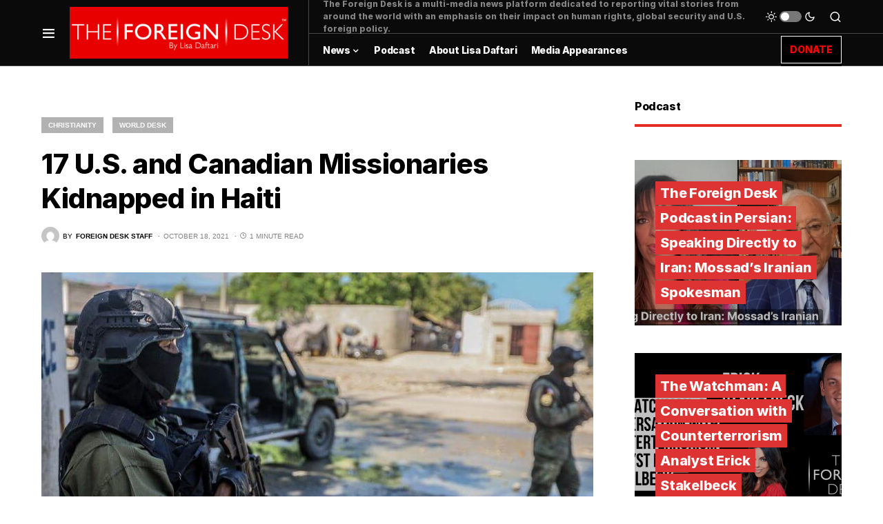

--- FILE ---
content_type: text/html; charset=UTF-8
request_url: https://foreigndesknews.com/religion/christianity/17-u-s-and-canadian-missionaries-kidnapped-in-haiti/
body_size: 18030
content:
<!doctype html>
<html dir="ltr" lang="en" prefix="og: https://ogp.me/ns#">
<head>
	<meta charset="UTF-8" />
	<meta name="viewport" content="width=device-width, initial-scale=1" />
	<link rel="profile" href="https://gmpg.org/xfn/11" />
	<title>17 U.S. and Canadian Missionaries Kidnapped in Haiti - The Foreign Desk | by Lisa Daftari</title>

		<!-- All in One SEO 4.6.8.1 - aioseo.com -->
		<meta name="description" content="From: Axios Children are among a group of 17 missionaries kidnapped in Port-au-Prince, Haiti, per a statement from Christian Aid Ministries Sunday. The latest: &quot;The group of 16 U.S citizens and one Canadian citizen includes five men, seven women, and five children,&quot; the Ohio-based group said. Haitian police inspector Frantz Champagne on Sunday identified the 400 Mawozo gang" />
		<meta name="robots" content="max-image-preview:large" />
		<link rel="canonical" href="https://foreigndesknews.com/religion/christianity/17-u-s-and-canadian-missionaries-kidnapped-in-haiti/" />
		<meta name="generator" content="All in One SEO (AIOSEO) 4.6.8.1" />
		<meta property="og:locale" content="en_US" />
		<meta property="og:site_name" content="The Foreign Desk | by Lisa Daftari - Get the latest international news." />
		<meta property="og:type" content="article" />
		<meta property="og:title" content="17 U.S. and Canadian Missionaries Kidnapped in Haiti - The Foreign Desk | by Lisa Daftari" />
		<meta property="og:description" content="From: Axios Children are among a group of 17 missionaries kidnapped in Port-au-Prince, Haiti, per a statement from Christian Aid Ministries Sunday. The latest: &quot;The group of 16 U.S citizens and one Canadian citizen includes five men, seven women, and five children,&quot; the Ohio-based group said. Haitian police inspector Frantz Champagne on Sunday identified the 400 Mawozo gang" />
		<meta property="og:url" content="https://foreigndesknews.com/religion/christianity/17-u-s-and-canadian-missionaries-kidnapped-in-haiti/" />
		<meta property="og:image" content="https://foreigndesknews.com/wp-content/uploads/2021/10/1634438236806.jpg" />
		<meta property="og:image:secure_url" content="https://foreigndesknews.com/wp-content/uploads/2021/10/1634438236806.jpg" />
		<meta property="og:image:width" content="1920" />
		<meta property="og:image:height" content="1080" />
		<meta property="article:published_time" content="2021-10-18T02:52:05+00:00" />
		<meta property="article:modified_time" content="2021-10-18T02:52:06+00:00" />
		<meta property="article:publisher" content="https://www.facebook.com/theforeigndesk" />
		<meta name="twitter:card" content="summary" />
		<meta name="twitter:site" content="@ForeignDeskNews" />
		<meta name="twitter:title" content="17 U.S. and Canadian Missionaries Kidnapped in Haiti - The Foreign Desk | by Lisa Daftari" />
		<meta name="twitter:description" content="From: Axios Children are among a group of 17 missionaries kidnapped in Port-au-Prince, Haiti, per a statement from Christian Aid Ministries Sunday. The latest: &quot;The group of 16 U.S citizens and one Canadian citizen includes five men, seven women, and five children,&quot; the Ohio-based group said. Haitian police inspector Frantz Champagne on Sunday identified the 400 Mawozo gang" />
		<meta name="twitter:creator" content="@ForeignDeskNews" />
		<meta name="twitter:image" content="https://foreigndesknews.com/wp-content/uploads/2021/10/1634438236806.jpg" />
		<script type="application/ld+json" class="aioseo-schema">
			{"@context":"https:\/\/schema.org","@graph":[{"@type":"BlogPosting","@id":"https:\/\/foreigndesknews.com\/religion\/christianity\/17-u-s-and-canadian-missionaries-kidnapped-in-haiti\/#blogposting","name":"17 U.S. and Canadian Missionaries Kidnapped in Haiti - The Foreign Desk | by Lisa Daftari","headline":"17 U.S. and Canadian Missionaries Kidnapped in Haiti","author":{"@id":"https:\/\/foreigndesknews.com\/author\/102tfd\/#author"},"publisher":{"@id":"https:\/\/foreigndesknews.com\/#organization"},"image":{"@type":"ImageObject","url":"https:\/\/foreigndesknews.com\/wp-content\/uploads\/2021\/10\/1634438236806.jpg","width":1920,"height":1080,"caption":"17 U.S. and Canadian missionaries kidnapped in Haiti"},"datePublished":"2021-10-18T02:52:05+00:00","dateModified":"2021-10-18T02:52:06+00:00","inLanguage":"en","mainEntityOfPage":{"@id":"https:\/\/foreigndesknews.com\/religion\/christianity\/17-u-s-and-canadian-missionaries-kidnapped-in-haiti\/#webpage"},"isPartOf":{"@id":"https:\/\/foreigndesknews.com\/religion\/christianity\/17-u-s-and-canadian-missionaries-kidnapped-in-haiti\/#webpage"},"articleSection":"Christianity, World Desk, Foreign Desk Staff"},{"@type":"BreadcrumbList","@id":"https:\/\/foreigndesknews.com\/religion\/christianity\/17-u-s-and-canadian-missionaries-kidnapped-in-haiti\/#breadcrumblist","itemListElement":[{"@type":"ListItem","@id":"https:\/\/foreigndesknews.com\/#listItem","position":1,"name":"Home","item":"https:\/\/foreigndesknews.com\/","nextItem":"https:\/\/foreigndesknews.com\/religion\/christianity\/17-u-s-and-canadian-missionaries-kidnapped-in-haiti\/#listItem"},{"@type":"ListItem","@id":"https:\/\/foreigndesknews.com\/religion\/christianity\/17-u-s-and-canadian-missionaries-kidnapped-in-haiti\/#listItem","position":2,"name":"17 U.S. and Canadian Missionaries Kidnapped in Haiti","previousItem":"https:\/\/foreigndesknews.com\/#listItem"}]},{"@type":"Organization","@id":"https:\/\/foreigndesknews.com\/#organization","name":"The Foreign Desk | by Lisa Daftari","description":"Get the latest international news.","url":"https:\/\/foreigndesknews.com\/","logo":{"@type":"ImageObject","url":"https:\/\/foreigndesknews.com\/wp-content\/uploads\/2021\/08\/2021-Logo-Web.png","@id":"https:\/\/foreigndesknews.com\/religion\/christianity\/17-u-s-and-canadian-missionaries-kidnapped-in-haiti\/#organizationLogo","width":400,"height":95},"image":{"@id":"https:\/\/foreigndesknews.com\/religion\/christianity\/17-u-s-and-canadian-missionaries-kidnapped-in-haiti\/#organizationLogo"},"sameAs":["https:\/\/www.facebook.com\/theforeigndesk","https:\/\/twitter.com\/ForeignDeskNews","https:\/\/www.instagram.com\/theforeigndesk\/","https:\/\/www.youtube.com\/@LisaDaftari","https:\/\/www.linkedin.com\/company\/the-foreign-desk\/"]},{"@type":"Person","@id":"https:\/\/foreigndesknews.com\/author\/102tfd\/#author","url":"https:\/\/foreigndesknews.com\/author\/102tfd\/","name":"Foreign Desk Staff","image":{"@type":"ImageObject","@id":"https:\/\/foreigndesknews.com\/religion\/christianity\/17-u-s-and-canadian-missionaries-kidnapped-in-haiti\/#authorImage","url":"https:\/\/secure.gravatar.com\/avatar\/8bef34b4f2ace220a2b6c67364219736?s=96&d=mm&r=g","width":96,"height":96,"caption":"Foreign Desk Staff"}},{"@type":"WebPage","@id":"https:\/\/foreigndesknews.com\/religion\/christianity\/17-u-s-and-canadian-missionaries-kidnapped-in-haiti\/#webpage","url":"https:\/\/foreigndesknews.com\/religion\/christianity\/17-u-s-and-canadian-missionaries-kidnapped-in-haiti\/","name":"17 U.S. and Canadian Missionaries Kidnapped in Haiti - The Foreign Desk | by Lisa Daftari","description":"From: Axios Children are among a group of 17 missionaries kidnapped in Port-au-Prince, Haiti, per a statement from Christian Aid Ministries Sunday. The latest: \"The group of 16 U.S citizens and one Canadian citizen includes five men, seven women, and five children,\" the Ohio-based group said. Haitian police inspector Frantz Champagne on Sunday identified the 400 Mawozo gang","inLanguage":"en","isPartOf":{"@id":"https:\/\/foreigndesknews.com\/#website"},"breadcrumb":{"@id":"https:\/\/foreigndesknews.com\/religion\/christianity\/17-u-s-and-canadian-missionaries-kidnapped-in-haiti\/#breadcrumblist"},"author":{"@id":"https:\/\/foreigndesknews.com\/author\/102tfd\/#author"},"creator":{"@id":"https:\/\/foreigndesknews.com\/author\/102tfd\/#author"},"image":{"@type":"ImageObject","url":"https:\/\/foreigndesknews.com\/wp-content\/uploads\/2021\/10\/1634438236806.jpg","@id":"https:\/\/foreigndesknews.com\/religion\/christianity\/17-u-s-and-canadian-missionaries-kidnapped-in-haiti\/#mainImage","width":1920,"height":1080,"caption":"17 U.S. and Canadian missionaries kidnapped in Haiti"},"primaryImageOfPage":{"@id":"https:\/\/foreigndesknews.com\/religion\/christianity\/17-u-s-and-canadian-missionaries-kidnapped-in-haiti\/#mainImage"},"datePublished":"2021-10-18T02:52:05+00:00","dateModified":"2021-10-18T02:52:06+00:00"},{"@type":"WebSite","@id":"https:\/\/foreigndesknews.com\/#website","url":"https:\/\/foreigndesknews.com\/","name":"The Foreign Desk | by Lisa Daftari","description":"Get the latest international news.","inLanguage":"en","publisher":{"@id":"https:\/\/foreigndesknews.com\/#organization"}}]}
		</script>
		<!-- All in One SEO -->

<link rel='dns-prefetch' href='//www.googletagmanager.com' />
<link rel='dns-prefetch' href='//pagead2.googlesyndication.com' />
<link rel="alternate" type="application/rss+xml" title="The Foreign Desk | by Lisa Daftari &raquo; Feed" href="https://foreigndesknews.com/feed/" />
<link rel="alternate" type="application/rss+xml" title="The Foreign Desk | by Lisa Daftari &raquo; Comments Feed" href="https://foreigndesknews.com/comments/feed/" />
<link rel="alternate" type="application/rss+xml" title="The Foreign Desk | by Lisa Daftari &raquo; 17 U.S. and Canadian Missionaries Kidnapped in Haiti Comments Feed" href="https://foreigndesknews.com/religion/christianity/17-u-s-and-canadian-missionaries-kidnapped-in-haiti/feed/" />
			<link rel="preload" href="https://foreigndesknews.com/wp-content/plugins/canvas/assets/fonts/canvas-icons.woff" as="font" type="font/woff" crossorigin>
			<link rel='stylesheet' id='canvas-css'  href='https://foreigndesknews.com/wp-content/plugins/canvas/assets/css/canvas.css?ver=2.4.5' media='all' />
<link rel='alternate stylesheet' id='powerkit-icons-css'  href='https://foreigndesknews.com/wp-content/plugins/powerkit/assets/fonts/powerkit-icons.woff?ver=2.8.7' as='font' type='font/wof' crossorigin />
<link rel='stylesheet' id='powerkit-css'  href='https://foreigndesknews.com/wp-content/plugins/powerkit/assets/css/powerkit.css?ver=2.8.7' media='all' />
<link rel='stylesheet' id='wp-block-library-css'  href='https://foreigndesknews.com/wp-includes/css/dist/block-library/style.min.css?ver=5.8.12' media='all' />
<link rel='stylesheet' id='gctl-timeline-styles-css-css'  href='https://foreigndesknews.com/wp-content/plugins/timeline-block/includes/gutenberg-block/build/blocks.style.build.css?ver=5.8.12' media='all' />
<link rel='stylesheet' id='cltb_cp_timeline-cgb-style-css-css'  href='https://foreigndesknews.com/wp-content/plugins/timeline-block/includes/cool-timeline-block/dist/blocks.style.build.css' media='all' />
<link rel='stylesheet' id='canvas-block-alert-style-css'  href='https://foreigndesknews.com/wp-content/plugins/canvas/components/basic-elements/block-alert/block.css?ver=1721615753' media='all' />
<link rel='stylesheet' id='canvas-block-progress-style-css'  href='https://foreigndesknews.com/wp-content/plugins/canvas/components/basic-elements/block-progress/block.css?ver=1721615753' media='all' />
<link rel='stylesheet' id='canvas-block-collapsibles-style-css'  href='https://foreigndesknews.com/wp-content/plugins/canvas/components/basic-elements/block-collapsibles/block.css?ver=1721615753' media='all' />
<link rel='stylesheet' id='canvas-block-tabs-style-css'  href='https://foreigndesknews.com/wp-content/plugins/canvas/components/basic-elements/block-tabs/block.css?ver=1721615753' media='all' />
<link rel='stylesheet' id='canvas-block-section-heading-style-css'  href='https://foreigndesknews.com/wp-content/plugins/canvas/components/basic-elements/block-section-heading/block.css?ver=1721615753' media='all' />
<link rel='stylesheet' id='canvas-block-row-style-css'  href='https://foreigndesknews.com/wp-content/plugins/canvas/components/layout-blocks/block-row/block-row.css?ver=1721615753' media='all' />
<link rel='stylesheet' id='canvas-justified-gallery-block-style-css'  href='https://foreigndesknews.com/wp-content/plugins/canvas/components/justified-gallery/block/block-justified-gallery.css?ver=1721615753' media='all' />
<link rel='stylesheet' id='canvas-slider-gallery-block-style-css'  href='https://foreigndesknews.com/wp-content/plugins/canvas/components/slider-gallery/block/block-slider-gallery.css?ver=1721615753' media='all' />
<link rel='stylesheet' id='canvas-block-posts-sidebar-css'  href='https://foreigndesknews.com/wp-content/plugins/canvas/components/posts/block-posts-sidebar/block-posts-sidebar.css?ver=1721615753' media='all' />
<link rel='stylesheet' id='absolute-reviews-css'  href='https://foreigndesknews.com/wp-content/plugins/absolute-reviews/public/css/absolute-reviews-public.css?ver=1.1.3' media='all' />
<link rel='stylesheet' id='advanced-popups-css'  href='https://foreigndesknews.com/wp-content/plugins/advanced-popups/public/css/advanced-popups-public.css?ver=1.2.0' media='all' />
<link rel='stylesheet' id='canvas-block-heading-style-css'  href='https://foreigndesknews.com/wp-content/plugins/canvas/components/content-formatting/block-heading/block.css?ver=1721615753' media='all' />
<link rel='stylesheet' id='canvas-block-list-style-css'  href='https://foreigndesknews.com/wp-content/plugins/canvas/components/content-formatting/block-list/block.css?ver=1721615753' media='all' />
<link rel='stylesheet' id='canvas-block-paragraph-style-css'  href='https://foreigndesknews.com/wp-content/plugins/canvas/components/content-formatting/block-paragraph/block.css?ver=1721615753' media='all' />
<link rel='stylesheet' id='canvas-block-separator-style-css'  href='https://foreigndesknews.com/wp-content/plugins/canvas/components/content-formatting/block-separator/block.css?ver=1721615753' media='all' />
<link rel='stylesheet' id='canvas-block-group-style-css'  href='https://foreigndesknews.com/wp-content/plugins/canvas/components/basic-elements/block-group/block.css?ver=1721615753' media='all' />
<link rel='stylesheet' id='canvas-block-cover-style-css'  href='https://foreigndesknews.com/wp-content/plugins/canvas/components/basic-elements/block-cover/block.css?ver=1721615753' media='all' />
<link rel='stylesheet' id='powerkit-author-box-css'  href='https://foreigndesknews.com/wp-content/plugins/powerkit/modules/author-box/public/css/public-powerkit-author-box.css?ver=2.8.7' media='all' />
<link rel='stylesheet' id='powerkit-basic-elements-css'  href='https://foreigndesknews.com/wp-content/plugins/powerkit/modules/basic-elements/public/css/public-powerkit-basic-elements.css?ver=2.8.7' media='screen' />
<link rel='stylesheet' id='powerkit-coming-soon-css'  href='https://foreigndesknews.com/wp-content/plugins/powerkit/modules/coming-soon/public/css/public-powerkit-coming-soon.css?ver=2.8.7' media='all' />
<link rel='stylesheet' id='powerkit-content-formatting-css'  href='https://foreigndesknews.com/wp-content/plugins/powerkit/modules/content-formatting/public/css/public-powerkit-content-formatting.css?ver=2.8.7' media='all' />
<link rel='stylesheet' id='powerkit-сontributors-css'  href='https://foreigndesknews.com/wp-content/plugins/powerkit/modules/contributors/public/css/public-powerkit-contributors.css?ver=2.8.7' media='all' />
<link rel='stylesheet' id='powerkit-facebook-css'  href='https://foreigndesknews.com/wp-content/plugins/powerkit/modules/facebook/public/css/public-powerkit-facebook.css?ver=2.8.7' media='all' />
<link rel='stylesheet' id='powerkit-featured-categories-css'  href='https://foreigndesknews.com/wp-content/plugins/powerkit/modules/featured-categories/public/css/public-powerkit-featured-categories.css?ver=2.8.7' media='all' />
<link rel='stylesheet' id='powerkit-inline-posts-css'  href='https://foreigndesknews.com/wp-content/plugins/powerkit/modules/inline-posts/public/css/public-powerkit-inline-posts.css?ver=2.8.7' media='all' />
<link rel='stylesheet' id='powerkit-instagram-css'  href='https://foreigndesknews.com/wp-content/plugins/powerkit/modules/instagram/public/css/public-powerkit-instagram.css?ver=2.8.7' media='all' />
<link rel='stylesheet' id='powerkit-justified-gallery-css'  href='https://foreigndesknews.com/wp-content/plugins/powerkit/modules/justified-gallery/public/css/public-powerkit-justified-gallery.css?ver=2.8.7' media='all' />
<link rel='stylesheet' id='glightbox-css'  href='https://foreigndesknews.com/wp-content/plugins/powerkit/modules/lightbox/public/css/glightbox.min.css?ver=2.8.7' media='all' />
<link rel='stylesheet' id='powerkit-lightbox-css'  href='https://foreigndesknews.com/wp-content/plugins/powerkit/modules/lightbox/public/css/public-powerkit-lightbox.css?ver=2.8.7' media='all' />
<link rel='stylesheet' id='powerkit-opt-in-forms-css'  href='https://foreigndesknews.com/wp-content/plugins/powerkit/modules/opt-in-forms/public/css/public-powerkit-opt-in-forms.css?ver=2.8.7' media='all' />
<link rel='stylesheet' id='powerkit-scroll-to-top-css'  href='https://foreigndesknews.com/wp-content/plugins/powerkit/modules/scroll-to-top/public/css/public-powerkit-scroll-to-top.css?ver=2.8.7' media='all' />
<link rel='stylesheet' id='powerkit-share-buttons-css'  href='https://foreigndesknews.com/wp-content/plugins/powerkit/modules/share-buttons/public/css/public-powerkit-share-buttons.css?ver=2.8.7' media='all' />
<link rel='stylesheet' id='powerkit-slider-gallery-css'  href='https://foreigndesknews.com/wp-content/plugins/powerkit/modules/slider-gallery/public/css/public-powerkit-slider-gallery.css?ver=2.8.7' media='all' />
<link rel='stylesheet' id='powerkit-social-links-css'  href='https://foreigndesknews.com/wp-content/plugins/powerkit/modules/social-links/public/css/public-powerkit-social-links.css?ver=2.8.7' media='all' />
<link rel='stylesheet' id='powerkit-table-of-contents-css'  href='https://foreigndesknews.com/wp-content/plugins/powerkit/modules/table-of-contents/public/css/public-powerkit-table-of-contents.css?ver=2.8.7' media='all' />
<link rel='stylesheet' id='powerkit-twitter-css'  href='https://foreigndesknews.com/wp-content/plugins/powerkit/modules/twitter/public/css/public-powerkit-twitter.css?ver=2.8.7' media='all' />
<link rel='stylesheet' id='powerkit-widget-about-css'  href='https://foreigndesknews.com/wp-content/plugins/powerkit/modules/widget-about/public/css/public-powerkit-widget-about.css?ver=2.8.7' media='all' />
<link rel='stylesheet' id='rss-retriever-css'  href='https://foreigndesknews.com/wp-content/plugins/wp-rss-retriever/inc/css/rss-retriever.css?ver=1.6.10' media='all' />
<link rel='stylesheet' id='csco-styles-css'  href='https://foreigndesknews.com/wp-content/themes/newsblock/style.css?ver=1.1.8' media='all' />
<style id='csco-styles-inline-css'>
.searchwp-live-search-no-min-chars:after { content: "Continue typing" }
</style>
<link rel='stylesheet' id='searchwp-live-search-css'  href='https://foreigndesknews.com/wp-content/plugins/searchwp-live-ajax-search/assets/styles/style.css?ver=1.7.5' media='all' />
<script src='https://foreigndesknews.com/wp-includes/js/jquery/jquery.min.js?ver=3.6.0' id='jquery-core-js'></script>
<script src='https://foreigndesknews.com/wp-includes/js/jquery/jquery-migrate.min.js?ver=3.3.2' id='jquery-migrate-js'></script>
<script src='https://foreigndesknews.com/wp-content/plugins/advanced-popups/public/js/advanced-popups-public.js?ver=1.2.0' id='advanced-popups-js'></script>

<!-- Google Analytics snippet added by Site Kit -->
<script src='https://www.googletagmanager.com/gtag/js?id=UA-151386851-1' id='google_gtagjs-js' async></script>
<script id='google_gtagjs-js-after'>
window.dataLayer = window.dataLayer || [];function gtag(){dataLayer.push(arguments);}
gtag('set', 'linker', {"domains":["foreigndesknews.com"]} );
gtag("js", new Date());
gtag("set", "developer_id.dZTNiMT", true);
gtag("config", "UA-151386851-1", {"anonymize_ip":true});
gtag("config", "G-J7CH558MYR");
</script>

<!-- End Google Analytics snippet added by Site Kit -->
<link rel="https://api.w.org/" href="https://foreigndesknews.com/wp-json/" /><link rel="alternate" type="application/json" href="https://foreigndesknews.com/wp-json/wp/v2/posts/692382" /><link rel="EditURI" type="application/rsd+xml" title="RSD" href="https://foreigndesknews.com/xmlrpc.php?rsd" />
<link rel="wlwmanifest" type="application/wlwmanifest+xml" href="https://foreigndesknews.com/wp-includes/wlwmanifest.xml" /> 
<meta name="generator" content="WordPress 5.8.12" />
<link rel='shortlink' href='https://foreigndesknews.com/?p=692382' />
<link rel="alternate" type="application/json+oembed" href="https://foreigndesknews.com/wp-json/oembed/1.0/embed?url=https%3A%2F%2Fforeigndesknews.com%2Freligion%2Fchristianity%2F17-u-s-and-canadian-missionaries-kidnapped-in-haiti%2F" />
<link rel="alternate" type="text/xml+oembed" href="https://foreigndesknews.com/wp-json/oembed/1.0/embed?url=https%3A%2F%2Fforeigndesknews.com%2Freligion%2Fchristianity%2F17-u-s-and-canadian-missionaries-kidnapped-in-haiti%2F&#038;format=xml" />
		<link rel="preload" href="https://foreigndesknews.com/wp-content/plugins/absolute-reviews/fonts/absolute-reviews-icons.woff" as="font" type="font/woff" crossorigin>
				<link rel="preload" href="https://foreigndesknews.com/wp-content/plugins/advanced-popups/fonts/advanced-popups-icons.woff" as="font" type="font/woff" crossorigin>
		
<style type="text/css" media="all" id="canvas-blocks-dynamic-styles">

</style>
<meta name="generator" content="Site Kit by Google 1.102.0" /><script async src="https://pagead2.googlesyndication.com/pagead/js/adsbygoogle.js?client=ca-pub-6668400494555443"
     crossorigin="anonymous"></script>

<script id="mcjs">!function(c,h,i,m,p){m=c.createElement(h),p=c.getElementsByTagName(h)[0],m.async=1,m.src=i,p.parentNode.insertBefore(m,p)}(document,"script","https://chimpstatic.com/mcjs-connected/js/users/8e3a7f7eedbfe9981a654bffd/582e1b8c974255ef118110078.js");</script><style id='csco-theme-typography'>
	:root {
		/* Base Font */
		--cs-font-base-family: Inter;
		--cs-font-base-size: 1rem;
		--cs-font-base-weight: 400;
		--cs-font-base-style: normal;
		--cs-font-base-letter-spacing: normal;
		--cs-font-base-line-height: 1.5;

		/* Primary Font */
		--cs-font-primary-family: Inter;
		--cs-font-primary-size: 0.875rem;
		--cs-font-primary-weight: 400;
		--cs-font-primary-style: normal;
		--cs-font-primary-letter-spacing: -0.025em;
		--cs-font-primary-text-transform: none;

		/* Secondary Font */
		--cs-font-secondary-family: Inter;
		--cs-font-secondary-size: 0.75rem;
		--cs-font-secondary-weight: 400;
		--cs-font-secondary-style: normal;
		--cs-font-secondary-letter-spacing: normal;
		--cs-font-secondary-text-transform: none;

		/* Category Font */
		--cs-font-category-family: -apple-system, BlinkMacSystemFont, "Segoe UI", Roboto, Oxygen-Sans, Ubuntu, Cantarell, "Helvetica Neue", sans-serif;
		--cs-font-category-size: 0.625rem;
		--cs-font-category-weight: 700;
		--cs-font-category-style: normal;
		--cs-font-category-letter-spacing: ;
		--cs-font-category-text-transform: uppercase;

		/* Post Meta Font */
		--cs-font-post-meta-family: -apple-system, BlinkMacSystemFont, "Segoe UI", Roboto, Oxygen-Sans, Ubuntu, Cantarell, "Helvetica Neue", sans-serif;
		--cs-font-post-meta-size: 0.6255rem;
		--cs-font-post-meta-weight: 400;
		--cs-font-post-meta-style: normal;
		--cs-font-post-meta-letter-spacing: normal;
		--cs-font-post-meta-text-transform: uppercase;

		/* Input Font */
		--cs-font-input-family: Inter;
		--cs-font-input-size: 0.75rem;
		--cs-font-input-line-height: 1.625rem;
		--cs-font-input-weight: 400;
		--cs-font-input-style: normal;
		--cs-font-input-letter-spacing: normal;
		--cs-font-input-text-transform: none;

		/* Post Subbtitle */
		--cs-font-post-subtitle-family: inherit;
		--cs-font-post-subtitle-size: 1.25rem;
		--cs-font-post-subtitle-letter-spacing: normal;

		/* Post Content */
		--cs-font-post-content-family: Inter;
		--cs-font-post-content-size: 1rem;
		--cs-font-post-content-letter-spacing: normal;

		/* Summary */
		--cs-font-entry-summary-family: Inter;
		--cs-font-entry-summary-size: 1rem;
		--cs-font-entry-summary-letter-spacing: normal;

		/* Entry Excerpt */
		--cs-font-entry-excerpt-family: Inter;
		--cs-font-entry-excerpt-size: 0.875rem;
		--cs-font-entry-excerpt-letter-spacing: normal;

		/* Logos --------------- */

		/* Main Logo */
		--cs-font-main-logo-family: Inter;
		--cs-font-main-logo-size: 1.5rem;
		--cs-font-main-logo-weight: 700;
		--cs-font-main-logo-style: normal;
		--cs-font-main-logo-letter-spacing: -0.075em;
		--cs-font-main-logo-text-transform: none;

		/* Large Logo */
		--cs-font-large-logo-family: Inter;
		--cs-font-large-logo-size: 1.75rem;
		--cs-font-large-logo-weight: 700;
		--cs-font-large-logo-style: normal;
		--cs-font-large-logo-letter-spacing: -0.075em;
		--cs-font-large-logo-text-transform: none;

		/* Footer Logo */
		--cs-font-footer-logo-family: Inter;
		--cs-font-footer-logo-size: 1.5rem;
		--cs-font-footer-logo-weight: 700;
		--cs-font-footer-logo-style: normal;
		--cs-font-footer-logo-letter-spacing: -0.075em;
		--cs-font-footer-logo-text-transform: none;

		/* Headings --------------- */

		/* Headings */
		--cs-font-headings-family: Inter;
		--cs-font-headings-weight: 700;
		--cs-font-headings-style: normal;
		--cs-font-headings-line-height: 1.25;
		--cs-font-headings-letter-spacing: -0.0125em;
		--cs-font-headings-text-transform: none;

		/* Styled Heading */
		--cs-font-styled-heading-line-height: 1.3em;

		/* Decorated Heading */
		--cs-font-decorated-heading-family: Inter;
		--cs-font-decorated-heading-font-size: 1.25rem;
		--cs-font-decorated-heading-weight: 700;
		--cs-font-decorated-heading-style: normal;
		--cs-font-decorated-heading-line-height: -0.025em;
		--cs-font-decorated-heading-letter-spacing: normal;
		--cs-font-decorated-heading-text-transform: none;

		/* Menu Font --------------- */

		/* Menu */
		/* Used for main top level menu elements. */
		--cs-font-menu-family: Inter;
		--cs-font-menu-size: 0.875rem;
		--cs-font-menu-weight: 700;
		--cs-font-menu-style: normal;
		--cs-font-menu-letter-spacing: -0.0125em;
		--cs-font-menu-text-transform: none;

		/* Submenu Font */
		/* Used for submenu elements. */
		--cs-font-submenu-family: Inter;
		--cs-font-submenu-size: 0.875rem;
		--cs-font-submenu-weight: 400;
		--cs-font-submenu-style: normal;
		--cs-font-submenu-letter-spacing: 0px;
		--cs-font-submenu-text-transform: none;

		/* Section Headings --------------- */
		--cs-font-section-headings-family: Inter;
		--cs-font-section-headings-size: 1rem;
		--cs-font-section-headings-weight: 800;
		--cs-font-section-headings-style: normal;
		--cs-font-section-headings-letter-spacing: -0.025em;
		--cs-font-section-headings-text-transform: none;
	}

			.cs-header__widgets-column {
			--cs-font-section-headings-family: Inter;
			--cs-font-section-headings-size: 1.125rem;
			--cs-font-section-headings-weight: 800;
			--cs-font-section-headings-style: normal;
			--cs-font-section-headings-letter-spacing: -0.025em;
			--cs-font-section-headings-text-transform: none;
		}
	</style>

<!-- Google AdSense snippet added by Site Kit -->
<meta name="google-adsense-platform-account" content="ca-host-pub-2644536267352236">
<meta name="google-adsense-platform-domain" content="sitekit.withgoogle.com">
<!-- End Google AdSense snippet added by Site Kit -->

<!-- Google AdSense snippet added by Site Kit -->
<script async src="https://pagead2.googlesyndication.com/pagead/js/adsbygoogle.js?client=ca-pub-6668400494555443&amp;host=ca-host-pub-2644536267352236" crossorigin="anonymous"></script>

<!-- End Google AdSense snippet added by Site Kit -->
<link rel="icon" href="https://foreigndesknews.com/wp-content/uploads/2021/08/ICON-80x80.png" sizes="32x32" />
<link rel="icon" href="https://foreigndesknews.com/wp-content/uploads/2021/08/ICON.png" sizes="192x192" />
<link rel="apple-touch-icon" href="https://foreigndesknews.com/wp-content/uploads/2021/08/ICON.png" />
<meta name="msapplication-TileImage" content="https://foreigndesknews.com/wp-content/uploads/2021/08/ICON.png" />
		<style id="wp-custom-css">
			.cs-header__button {
	color: red ;
		background-color: black;
	}
.cs-header__button span{
    border: 1px solid white;
		padding: 12px
}
.cs-header__single-column-label {
	    border: 1px solid red;
		padding: 12px
	}

.entry-content p {font-family:sans-serif;}		</style>
		<style id="kirki-inline-styles">:root, [site-data-scheme="default"]{--cs-color-site-background:#FFFFFF;--cs-color-search-background:#000000;--cs-color-header-background:#0a0a0a;--cs-color-submenu-background:#ffffff;--cs-color-footer-background:#111111;}:root, [data-scheme="default"]{--cs-color-accent:#0a0a0a;--cs-color-accent-contrast:#ffffff;--cs-color-secondary:#818181;--cs-palette-color-secondary:#818181;--cs-color-secondary-contrast:#000000;--cs-color-styled-heading:#dd3333;--cs-color-styled-heading-contrast:#000000;--cs-color-styled-heading-hover:#e80100;--cs-color-styled-heading-hover-contrast:#000000;--cs-color-styled-category:rgba(0,0,0,0.3);--cs-color-styled-category-contrast:#ffffff;--cs-color-styled-category-hover:#000000;--cs-color-styled-category-hover-contrast:#FFFFFF;--cs-color-category:#e80100;--cs-color-category-hover:#000000;--cs-color-category-underline:rgba(255,255,255,0);--cs-color-button:#000000;--cs-color-button-contrast:#ffffff;--cs-color-button-hover:#282828;--cs-color-button-hover-contrast:#FFFFFF;--cs-color-overlay-background:rgba(0,0,0,0.25);}[site-data-scheme="dark"]{--cs-color-site-background:#1c1c1c;--cs-color-search-background:#333335;--cs-color-header-background:#000000;--cs-color-submenu-background:#1c1c1c;--cs-color-footer-background:#000000;}[data-scheme="dark"]{--cs-color-accent:#e80100;--cs-color-accent-contrast:#000000;--cs-color-secondary:#858585;--cs-palette-color-secondary:#858585;--cs-color-secondary-contrast:#000000;--cs-color-styled-heading:#e80100;--cs-color-styled-heading-contrast:#000000;--cs-color-styled-heading-hover:#e80100;--cs-color-styled-heading-hover-contrast:#000000;--cs-color-styled-category:#000000;--cs-color-styled-category-contrast:#FFFFFF;--cs-color-styled-category-hover:#e80100;--cs-color-styled-category-hover-contrast:#000000;--cs-color-category:#e80100;--cs-color-category-hover:#FFFFFF;--cs-color-category-underline:rgba(250,90,90,0);--cs-color-button:#3d3d3d;--cs-color-button-contrast:#FFFFFF;--cs-color-button-hover:#242424;--cs-color-button-hover-contrast:#FFFFFF;--cs-color-overlay-background:rgba(0,0,0,0.25);}:root{--cs-common-border-radius:0;--cs-primary-border-radius:0px;--cs-secondary-border-radius:50%;--cs-styled-category-border-radius:0;--cs-image-border-radius:0px;--cs-header-initial-height:95px;--cs-header-height:70px;}:root .cnvs-block-section-heading, [data-scheme="default"] .cnvs-block-section-heading, [data-scheme="dark"] [data-scheme="default"] .cnvs-block-section-heading{--cnvs-section-heading-border-color:#e9ecef;}[data-scheme="dark"] .cnvs-block-section-heading{--cnvs-section-heading-border-color:#49494b;}:root .cs-header__widgets-column .cnvs-block-section-heading, [data-scheme="dark"] [data-scheme="default"] .cs-header__widgets-column .cnvs-block-section-heading{--cnvs-section-heading-border-color:#e9ecef;}[data-scheme="dark"] .cs-header__widgets-column .cnvs-block-section-heading{--cnvs-section-heading-border-color:#49494b;}.cs-search__posts{--cs-image-border-radius:50%!important;}/* cyrillic-ext */
@font-face {
  font-family: 'Inter';
  font-style: normal;
  font-weight: 400;
  font-display: swap;
  src: url(https://foreigndesknews.com/wp-content/fonts/inter/font) format('woff');
  unicode-range: U+0460-052F, U+1C80-1C8A, U+20B4, U+2DE0-2DFF, U+A640-A69F, U+FE2E-FE2F;
}
/* cyrillic */
@font-face {
  font-family: 'Inter';
  font-style: normal;
  font-weight: 400;
  font-display: swap;
  src: url(https://foreigndesknews.com/wp-content/fonts/inter/font) format('woff');
  unicode-range: U+0301, U+0400-045F, U+0490-0491, U+04B0-04B1, U+2116;
}
/* greek-ext */
@font-face {
  font-family: 'Inter';
  font-style: normal;
  font-weight: 400;
  font-display: swap;
  src: url(https://foreigndesknews.com/wp-content/fonts/inter/font) format('woff');
  unicode-range: U+1F00-1FFF;
}
/* greek */
@font-face {
  font-family: 'Inter';
  font-style: normal;
  font-weight: 400;
  font-display: swap;
  src: url(https://foreigndesknews.com/wp-content/fonts/inter/font) format('woff');
  unicode-range: U+0370-0377, U+037A-037F, U+0384-038A, U+038C, U+038E-03A1, U+03A3-03FF;
}
/* vietnamese */
@font-face {
  font-family: 'Inter';
  font-style: normal;
  font-weight: 400;
  font-display: swap;
  src: url(https://foreigndesknews.com/wp-content/fonts/inter/font) format('woff');
  unicode-range: U+0102-0103, U+0110-0111, U+0128-0129, U+0168-0169, U+01A0-01A1, U+01AF-01B0, U+0300-0301, U+0303-0304, U+0308-0309, U+0323, U+0329, U+1EA0-1EF9, U+20AB;
}
/* latin-ext */
@font-face {
  font-family: 'Inter';
  font-style: normal;
  font-weight: 400;
  font-display: swap;
  src: url(https://foreigndesknews.com/wp-content/fonts/inter/font) format('woff');
  unicode-range: U+0100-02BA, U+02BD-02C5, U+02C7-02CC, U+02CE-02D7, U+02DD-02FF, U+0304, U+0308, U+0329, U+1D00-1DBF, U+1E00-1E9F, U+1EF2-1EFF, U+2020, U+20A0-20AB, U+20AD-20C0, U+2113, U+2C60-2C7F, U+A720-A7FF;
}
/* latin */
@font-face {
  font-family: 'Inter';
  font-style: normal;
  font-weight: 400;
  font-display: swap;
  src: url(https://foreigndesknews.com/wp-content/fonts/inter/font) format('woff');
  unicode-range: U+0000-00FF, U+0131, U+0152-0153, U+02BB-02BC, U+02C6, U+02DA, U+02DC, U+0304, U+0308, U+0329, U+2000-206F, U+20AC, U+2122, U+2191, U+2193, U+2212, U+2215, U+FEFF, U+FFFD;
}
/* cyrillic-ext */
@font-face {
  font-family: 'Inter';
  font-style: normal;
  font-weight: 600;
  font-display: swap;
  src: url(https://foreigndesknews.com/wp-content/fonts/inter/font) format('woff');
  unicode-range: U+0460-052F, U+1C80-1C8A, U+20B4, U+2DE0-2DFF, U+A640-A69F, U+FE2E-FE2F;
}
/* cyrillic */
@font-face {
  font-family: 'Inter';
  font-style: normal;
  font-weight: 600;
  font-display: swap;
  src: url(https://foreigndesknews.com/wp-content/fonts/inter/font) format('woff');
  unicode-range: U+0301, U+0400-045F, U+0490-0491, U+04B0-04B1, U+2116;
}
/* greek-ext */
@font-face {
  font-family: 'Inter';
  font-style: normal;
  font-weight: 600;
  font-display: swap;
  src: url(https://foreigndesknews.com/wp-content/fonts/inter/font) format('woff');
  unicode-range: U+1F00-1FFF;
}
/* greek */
@font-face {
  font-family: 'Inter';
  font-style: normal;
  font-weight: 600;
  font-display: swap;
  src: url(https://foreigndesknews.com/wp-content/fonts/inter/font) format('woff');
  unicode-range: U+0370-0377, U+037A-037F, U+0384-038A, U+038C, U+038E-03A1, U+03A3-03FF;
}
/* vietnamese */
@font-face {
  font-family: 'Inter';
  font-style: normal;
  font-weight: 600;
  font-display: swap;
  src: url(https://foreigndesknews.com/wp-content/fonts/inter/font) format('woff');
  unicode-range: U+0102-0103, U+0110-0111, U+0128-0129, U+0168-0169, U+01A0-01A1, U+01AF-01B0, U+0300-0301, U+0303-0304, U+0308-0309, U+0323, U+0329, U+1EA0-1EF9, U+20AB;
}
/* latin-ext */
@font-face {
  font-family: 'Inter';
  font-style: normal;
  font-weight: 600;
  font-display: swap;
  src: url(https://foreigndesknews.com/wp-content/fonts/inter/font) format('woff');
  unicode-range: U+0100-02BA, U+02BD-02C5, U+02C7-02CC, U+02CE-02D7, U+02DD-02FF, U+0304, U+0308, U+0329, U+1D00-1DBF, U+1E00-1E9F, U+1EF2-1EFF, U+2020, U+20A0-20AB, U+20AD-20C0, U+2113, U+2C60-2C7F, U+A720-A7FF;
}
/* latin */
@font-face {
  font-family: 'Inter';
  font-style: normal;
  font-weight: 600;
  font-display: swap;
  src: url(https://foreigndesknews.com/wp-content/fonts/inter/font) format('woff');
  unicode-range: U+0000-00FF, U+0131, U+0152-0153, U+02BB-02BC, U+02C6, U+02DA, U+02DC, U+0304, U+0308, U+0329, U+2000-206F, U+20AC, U+2122, U+2191, U+2193, U+2212, U+2215, U+FEFF, U+FFFD;
}
/* cyrillic-ext */
@font-face {
  font-family: 'Inter';
  font-style: normal;
  font-weight: 700;
  font-display: swap;
  src: url(https://foreigndesknews.com/wp-content/fonts/inter/font) format('woff');
  unicode-range: U+0460-052F, U+1C80-1C8A, U+20B4, U+2DE0-2DFF, U+A640-A69F, U+FE2E-FE2F;
}
/* cyrillic */
@font-face {
  font-family: 'Inter';
  font-style: normal;
  font-weight: 700;
  font-display: swap;
  src: url(https://foreigndesknews.com/wp-content/fonts/inter/font) format('woff');
  unicode-range: U+0301, U+0400-045F, U+0490-0491, U+04B0-04B1, U+2116;
}
/* greek-ext */
@font-face {
  font-family: 'Inter';
  font-style: normal;
  font-weight: 700;
  font-display: swap;
  src: url(https://foreigndesknews.com/wp-content/fonts/inter/font) format('woff');
  unicode-range: U+1F00-1FFF;
}
/* greek */
@font-face {
  font-family: 'Inter';
  font-style: normal;
  font-weight: 700;
  font-display: swap;
  src: url(https://foreigndesknews.com/wp-content/fonts/inter/font) format('woff');
  unicode-range: U+0370-0377, U+037A-037F, U+0384-038A, U+038C, U+038E-03A1, U+03A3-03FF;
}
/* vietnamese */
@font-face {
  font-family: 'Inter';
  font-style: normal;
  font-weight: 700;
  font-display: swap;
  src: url(https://foreigndesknews.com/wp-content/fonts/inter/font) format('woff');
  unicode-range: U+0102-0103, U+0110-0111, U+0128-0129, U+0168-0169, U+01A0-01A1, U+01AF-01B0, U+0300-0301, U+0303-0304, U+0308-0309, U+0323, U+0329, U+1EA0-1EF9, U+20AB;
}
/* latin-ext */
@font-face {
  font-family: 'Inter';
  font-style: normal;
  font-weight: 700;
  font-display: swap;
  src: url(https://foreigndesknews.com/wp-content/fonts/inter/font) format('woff');
  unicode-range: U+0100-02BA, U+02BD-02C5, U+02C7-02CC, U+02CE-02D7, U+02DD-02FF, U+0304, U+0308, U+0329, U+1D00-1DBF, U+1E00-1E9F, U+1EF2-1EFF, U+2020, U+20A0-20AB, U+20AD-20C0, U+2113, U+2C60-2C7F, U+A720-A7FF;
}
/* latin */
@font-face {
  font-family: 'Inter';
  font-style: normal;
  font-weight: 700;
  font-display: swap;
  src: url(https://foreigndesknews.com/wp-content/fonts/inter/font) format('woff');
  unicode-range: U+0000-00FF, U+0131, U+0152-0153, U+02BB-02BC, U+02C6, U+02DA, U+02DC, U+0304, U+0308, U+0329, U+2000-206F, U+20AC, U+2122, U+2191, U+2193, U+2212, U+2215, U+FEFF, U+FFFD;
}
/* cyrillic-ext */
@font-face {
  font-family: 'Inter';
  font-style: normal;
  font-weight: 800;
  font-display: swap;
  src: url(https://foreigndesknews.com/wp-content/fonts/inter/font) format('woff');
  unicode-range: U+0460-052F, U+1C80-1C8A, U+20B4, U+2DE0-2DFF, U+A640-A69F, U+FE2E-FE2F;
}
/* cyrillic */
@font-face {
  font-family: 'Inter';
  font-style: normal;
  font-weight: 800;
  font-display: swap;
  src: url(https://foreigndesknews.com/wp-content/fonts/inter/font) format('woff');
  unicode-range: U+0301, U+0400-045F, U+0490-0491, U+04B0-04B1, U+2116;
}
/* greek-ext */
@font-face {
  font-family: 'Inter';
  font-style: normal;
  font-weight: 800;
  font-display: swap;
  src: url(https://foreigndesknews.com/wp-content/fonts/inter/font) format('woff');
  unicode-range: U+1F00-1FFF;
}
/* greek */
@font-face {
  font-family: 'Inter';
  font-style: normal;
  font-weight: 800;
  font-display: swap;
  src: url(https://foreigndesknews.com/wp-content/fonts/inter/font) format('woff');
  unicode-range: U+0370-0377, U+037A-037F, U+0384-038A, U+038C, U+038E-03A1, U+03A3-03FF;
}
/* vietnamese */
@font-face {
  font-family: 'Inter';
  font-style: normal;
  font-weight: 800;
  font-display: swap;
  src: url(https://foreigndesknews.com/wp-content/fonts/inter/font) format('woff');
  unicode-range: U+0102-0103, U+0110-0111, U+0128-0129, U+0168-0169, U+01A0-01A1, U+01AF-01B0, U+0300-0301, U+0303-0304, U+0308-0309, U+0323, U+0329, U+1EA0-1EF9, U+20AB;
}
/* latin-ext */
@font-face {
  font-family: 'Inter';
  font-style: normal;
  font-weight: 800;
  font-display: swap;
  src: url(https://foreigndesknews.com/wp-content/fonts/inter/font) format('woff');
  unicode-range: U+0100-02BA, U+02BD-02C5, U+02C7-02CC, U+02CE-02D7, U+02DD-02FF, U+0304, U+0308, U+0329, U+1D00-1DBF, U+1E00-1E9F, U+1EF2-1EFF, U+2020, U+20A0-20AB, U+20AD-20C0, U+2113, U+2C60-2C7F, U+A720-A7FF;
}
/* latin */
@font-face {
  font-family: 'Inter';
  font-style: normal;
  font-weight: 800;
  font-display: swap;
  src: url(https://foreigndesknews.com/wp-content/fonts/inter/font) format('woff');
  unicode-range: U+0000-00FF, U+0131, U+0152-0153, U+02BB-02BC, U+02C6, U+02DA, U+02DC, U+0304, U+0308, U+0329, U+2000-206F, U+20AC, U+2122, U+2191, U+2193, U+2212, U+2215, U+FEFF, U+FFFD;
}/* cyrillic-ext */
@font-face {
  font-family: 'Inter';
  font-style: normal;
  font-weight: 400;
  font-display: swap;
  src: url(https://foreigndesknews.com/wp-content/fonts/inter/font) format('woff');
  unicode-range: U+0460-052F, U+1C80-1C8A, U+20B4, U+2DE0-2DFF, U+A640-A69F, U+FE2E-FE2F;
}
/* cyrillic */
@font-face {
  font-family: 'Inter';
  font-style: normal;
  font-weight: 400;
  font-display: swap;
  src: url(https://foreigndesknews.com/wp-content/fonts/inter/font) format('woff');
  unicode-range: U+0301, U+0400-045F, U+0490-0491, U+04B0-04B1, U+2116;
}
/* greek-ext */
@font-face {
  font-family: 'Inter';
  font-style: normal;
  font-weight: 400;
  font-display: swap;
  src: url(https://foreigndesknews.com/wp-content/fonts/inter/font) format('woff');
  unicode-range: U+1F00-1FFF;
}
/* greek */
@font-face {
  font-family: 'Inter';
  font-style: normal;
  font-weight: 400;
  font-display: swap;
  src: url(https://foreigndesknews.com/wp-content/fonts/inter/font) format('woff');
  unicode-range: U+0370-0377, U+037A-037F, U+0384-038A, U+038C, U+038E-03A1, U+03A3-03FF;
}
/* vietnamese */
@font-face {
  font-family: 'Inter';
  font-style: normal;
  font-weight: 400;
  font-display: swap;
  src: url(https://foreigndesknews.com/wp-content/fonts/inter/font) format('woff');
  unicode-range: U+0102-0103, U+0110-0111, U+0128-0129, U+0168-0169, U+01A0-01A1, U+01AF-01B0, U+0300-0301, U+0303-0304, U+0308-0309, U+0323, U+0329, U+1EA0-1EF9, U+20AB;
}
/* latin-ext */
@font-face {
  font-family: 'Inter';
  font-style: normal;
  font-weight: 400;
  font-display: swap;
  src: url(https://foreigndesknews.com/wp-content/fonts/inter/font) format('woff');
  unicode-range: U+0100-02BA, U+02BD-02C5, U+02C7-02CC, U+02CE-02D7, U+02DD-02FF, U+0304, U+0308, U+0329, U+1D00-1DBF, U+1E00-1E9F, U+1EF2-1EFF, U+2020, U+20A0-20AB, U+20AD-20C0, U+2113, U+2C60-2C7F, U+A720-A7FF;
}
/* latin */
@font-face {
  font-family: 'Inter';
  font-style: normal;
  font-weight: 400;
  font-display: swap;
  src: url(https://foreigndesknews.com/wp-content/fonts/inter/font) format('woff');
  unicode-range: U+0000-00FF, U+0131, U+0152-0153, U+02BB-02BC, U+02C6, U+02DA, U+02DC, U+0304, U+0308, U+0329, U+2000-206F, U+20AC, U+2122, U+2191, U+2193, U+2212, U+2215, U+FEFF, U+FFFD;
}
/* cyrillic-ext */
@font-face {
  font-family: 'Inter';
  font-style: normal;
  font-weight: 600;
  font-display: swap;
  src: url(https://foreigndesknews.com/wp-content/fonts/inter/font) format('woff');
  unicode-range: U+0460-052F, U+1C80-1C8A, U+20B4, U+2DE0-2DFF, U+A640-A69F, U+FE2E-FE2F;
}
/* cyrillic */
@font-face {
  font-family: 'Inter';
  font-style: normal;
  font-weight: 600;
  font-display: swap;
  src: url(https://foreigndesknews.com/wp-content/fonts/inter/font) format('woff');
  unicode-range: U+0301, U+0400-045F, U+0490-0491, U+04B0-04B1, U+2116;
}
/* greek-ext */
@font-face {
  font-family: 'Inter';
  font-style: normal;
  font-weight: 600;
  font-display: swap;
  src: url(https://foreigndesknews.com/wp-content/fonts/inter/font) format('woff');
  unicode-range: U+1F00-1FFF;
}
/* greek */
@font-face {
  font-family: 'Inter';
  font-style: normal;
  font-weight: 600;
  font-display: swap;
  src: url(https://foreigndesknews.com/wp-content/fonts/inter/font) format('woff');
  unicode-range: U+0370-0377, U+037A-037F, U+0384-038A, U+038C, U+038E-03A1, U+03A3-03FF;
}
/* vietnamese */
@font-face {
  font-family: 'Inter';
  font-style: normal;
  font-weight: 600;
  font-display: swap;
  src: url(https://foreigndesknews.com/wp-content/fonts/inter/font) format('woff');
  unicode-range: U+0102-0103, U+0110-0111, U+0128-0129, U+0168-0169, U+01A0-01A1, U+01AF-01B0, U+0300-0301, U+0303-0304, U+0308-0309, U+0323, U+0329, U+1EA0-1EF9, U+20AB;
}
/* latin-ext */
@font-face {
  font-family: 'Inter';
  font-style: normal;
  font-weight: 600;
  font-display: swap;
  src: url(https://foreigndesknews.com/wp-content/fonts/inter/font) format('woff');
  unicode-range: U+0100-02BA, U+02BD-02C5, U+02C7-02CC, U+02CE-02D7, U+02DD-02FF, U+0304, U+0308, U+0329, U+1D00-1DBF, U+1E00-1E9F, U+1EF2-1EFF, U+2020, U+20A0-20AB, U+20AD-20C0, U+2113, U+2C60-2C7F, U+A720-A7FF;
}
/* latin */
@font-face {
  font-family: 'Inter';
  font-style: normal;
  font-weight: 600;
  font-display: swap;
  src: url(https://foreigndesknews.com/wp-content/fonts/inter/font) format('woff');
  unicode-range: U+0000-00FF, U+0131, U+0152-0153, U+02BB-02BC, U+02C6, U+02DA, U+02DC, U+0304, U+0308, U+0329, U+2000-206F, U+20AC, U+2122, U+2191, U+2193, U+2212, U+2215, U+FEFF, U+FFFD;
}
/* cyrillic-ext */
@font-face {
  font-family: 'Inter';
  font-style: normal;
  font-weight: 700;
  font-display: swap;
  src: url(https://foreigndesknews.com/wp-content/fonts/inter/font) format('woff');
  unicode-range: U+0460-052F, U+1C80-1C8A, U+20B4, U+2DE0-2DFF, U+A640-A69F, U+FE2E-FE2F;
}
/* cyrillic */
@font-face {
  font-family: 'Inter';
  font-style: normal;
  font-weight: 700;
  font-display: swap;
  src: url(https://foreigndesknews.com/wp-content/fonts/inter/font) format('woff');
  unicode-range: U+0301, U+0400-045F, U+0490-0491, U+04B0-04B1, U+2116;
}
/* greek-ext */
@font-face {
  font-family: 'Inter';
  font-style: normal;
  font-weight: 700;
  font-display: swap;
  src: url(https://foreigndesknews.com/wp-content/fonts/inter/font) format('woff');
  unicode-range: U+1F00-1FFF;
}
/* greek */
@font-face {
  font-family: 'Inter';
  font-style: normal;
  font-weight: 700;
  font-display: swap;
  src: url(https://foreigndesknews.com/wp-content/fonts/inter/font) format('woff');
  unicode-range: U+0370-0377, U+037A-037F, U+0384-038A, U+038C, U+038E-03A1, U+03A3-03FF;
}
/* vietnamese */
@font-face {
  font-family: 'Inter';
  font-style: normal;
  font-weight: 700;
  font-display: swap;
  src: url(https://foreigndesknews.com/wp-content/fonts/inter/font) format('woff');
  unicode-range: U+0102-0103, U+0110-0111, U+0128-0129, U+0168-0169, U+01A0-01A1, U+01AF-01B0, U+0300-0301, U+0303-0304, U+0308-0309, U+0323, U+0329, U+1EA0-1EF9, U+20AB;
}
/* latin-ext */
@font-face {
  font-family: 'Inter';
  font-style: normal;
  font-weight: 700;
  font-display: swap;
  src: url(https://foreigndesknews.com/wp-content/fonts/inter/font) format('woff');
  unicode-range: U+0100-02BA, U+02BD-02C5, U+02C7-02CC, U+02CE-02D7, U+02DD-02FF, U+0304, U+0308, U+0329, U+1D00-1DBF, U+1E00-1E9F, U+1EF2-1EFF, U+2020, U+20A0-20AB, U+20AD-20C0, U+2113, U+2C60-2C7F, U+A720-A7FF;
}
/* latin */
@font-face {
  font-family: 'Inter';
  font-style: normal;
  font-weight: 700;
  font-display: swap;
  src: url(https://foreigndesknews.com/wp-content/fonts/inter/font) format('woff');
  unicode-range: U+0000-00FF, U+0131, U+0152-0153, U+02BB-02BC, U+02C6, U+02DA, U+02DC, U+0304, U+0308, U+0329, U+2000-206F, U+20AC, U+2122, U+2191, U+2193, U+2212, U+2215, U+FEFF, U+FFFD;
}
/* cyrillic-ext */
@font-face {
  font-family: 'Inter';
  font-style: normal;
  font-weight: 800;
  font-display: swap;
  src: url(https://foreigndesknews.com/wp-content/fonts/inter/font) format('woff');
  unicode-range: U+0460-052F, U+1C80-1C8A, U+20B4, U+2DE0-2DFF, U+A640-A69F, U+FE2E-FE2F;
}
/* cyrillic */
@font-face {
  font-family: 'Inter';
  font-style: normal;
  font-weight: 800;
  font-display: swap;
  src: url(https://foreigndesknews.com/wp-content/fonts/inter/font) format('woff');
  unicode-range: U+0301, U+0400-045F, U+0490-0491, U+04B0-04B1, U+2116;
}
/* greek-ext */
@font-face {
  font-family: 'Inter';
  font-style: normal;
  font-weight: 800;
  font-display: swap;
  src: url(https://foreigndesknews.com/wp-content/fonts/inter/font) format('woff');
  unicode-range: U+1F00-1FFF;
}
/* greek */
@font-face {
  font-family: 'Inter';
  font-style: normal;
  font-weight: 800;
  font-display: swap;
  src: url(https://foreigndesknews.com/wp-content/fonts/inter/font) format('woff');
  unicode-range: U+0370-0377, U+037A-037F, U+0384-038A, U+038C, U+038E-03A1, U+03A3-03FF;
}
/* vietnamese */
@font-face {
  font-family: 'Inter';
  font-style: normal;
  font-weight: 800;
  font-display: swap;
  src: url(https://foreigndesknews.com/wp-content/fonts/inter/font) format('woff');
  unicode-range: U+0102-0103, U+0110-0111, U+0128-0129, U+0168-0169, U+01A0-01A1, U+01AF-01B0, U+0300-0301, U+0303-0304, U+0308-0309, U+0323, U+0329, U+1EA0-1EF9, U+20AB;
}
/* latin-ext */
@font-face {
  font-family: 'Inter';
  font-style: normal;
  font-weight: 800;
  font-display: swap;
  src: url(https://foreigndesknews.com/wp-content/fonts/inter/font) format('woff');
  unicode-range: U+0100-02BA, U+02BD-02C5, U+02C7-02CC, U+02CE-02D7, U+02DD-02FF, U+0304, U+0308, U+0329, U+1D00-1DBF, U+1E00-1E9F, U+1EF2-1EFF, U+2020, U+20A0-20AB, U+20AD-20C0, U+2113, U+2C60-2C7F, U+A720-A7FF;
}
/* latin */
@font-face {
  font-family: 'Inter';
  font-style: normal;
  font-weight: 800;
  font-display: swap;
  src: url(https://foreigndesknews.com/wp-content/fonts/inter/font) format('woff');
  unicode-range: U+0000-00FF, U+0131, U+0152-0153, U+02BB-02BC, U+02C6, U+02DA, U+02DC, U+0304, U+0308, U+0329, U+2000-206F, U+20AC, U+2122, U+2191, U+2193, U+2212, U+2215, U+FEFF, U+FFFD;
}/* cyrillic-ext */
@font-face {
  font-family: 'Inter';
  font-style: normal;
  font-weight: 400;
  font-display: swap;
  src: url(https://foreigndesknews.com/wp-content/fonts/inter/font) format('woff');
  unicode-range: U+0460-052F, U+1C80-1C8A, U+20B4, U+2DE0-2DFF, U+A640-A69F, U+FE2E-FE2F;
}
/* cyrillic */
@font-face {
  font-family: 'Inter';
  font-style: normal;
  font-weight: 400;
  font-display: swap;
  src: url(https://foreigndesknews.com/wp-content/fonts/inter/font) format('woff');
  unicode-range: U+0301, U+0400-045F, U+0490-0491, U+04B0-04B1, U+2116;
}
/* greek-ext */
@font-face {
  font-family: 'Inter';
  font-style: normal;
  font-weight: 400;
  font-display: swap;
  src: url(https://foreigndesknews.com/wp-content/fonts/inter/font) format('woff');
  unicode-range: U+1F00-1FFF;
}
/* greek */
@font-face {
  font-family: 'Inter';
  font-style: normal;
  font-weight: 400;
  font-display: swap;
  src: url(https://foreigndesknews.com/wp-content/fonts/inter/font) format('woff');
  unicode-range: U+0370-0377, U+037A-037F, U+0384-038A, U+038C, U+038E-03A1, U+03A3-03FF;
}
/* vietnamese */
@font-face {
  font-family: 'Inter';
  font-style: normal;
  font-weight: 400;
  font-display: swap;
  src: url(https://foreigndesknews.com/wp-content/fonts/inter/font) format('woff');
  unicode-range: U+0102-0103, U+0110-0111, U+0128-0129, U+0168-0169, U+01A0-01A1, U+01AF-01B0, U+0300-0301, U+0303-0304, U+0308-0309, U+0323, U+0329, U+1EA0-1EF9, U+20AB;
}
/* latin-ext */
@font-face {
  font-family: 'Inter';
  font-style: normal;
  font-weight: 400;
  font-display: swap;
  src: url(https://foreigndesknews.com/wp-content/fonts/inter/font) format('woff');
  unicode-range: U+0100-02BA, U+02BD-02C5, U+02C7-02CC, U+02CE-02D7, U+02DD-02FF, U+0304, U+0308, U+0329, U+1D00-1DBF, U+1E00-1E9F, U+1EF2-1EFF, U+2020, U+20A0-20AB, U+20AD-20C0, U+2113, U+2C60-2C7F, U+A720-A7FF;
}
/* latin */
@font-face {
  font-family: 'Inter';
  font-style: normal;
  font-weight: 400;
  font-display: swap;
  src: url(https://foreigndesknews.com/wp-content/fonts/inter/font) format('woff');
  unicode-range: U+0000-00FF, U+0131, U+0152-0153, U+02BB-02BC, U+02C6, U+02DA, U+02DC, U+0304, U+0308, U+0329, U+2000-206F, U+20AC, U+2122, U+2191, U+2193, U+2212, U+2215, U+FEFF, U+FFFD;
}
/* cyrillic-ext */
@font-face {
  font-family: 'Inter';
  font-style: normal;
  font-weight: 600;
  font-display: swap;
  src: url(https://foreigndesknews.com/wp-content/fonts/inter/font) format('woff');
  unicode-range: U+0460-052F, U+1C80-1C8A, U+20B4, U+2DE0-2DFF, U+A640-A69F, U+FE2E-FE2F;
}
/* cyrillic */
@font-face {
  font-family: 'Inter';
  font-style: normal;
  font-weight: 600;
  font-display: swap;
  src: url(https://foreigndesknews.com/wp-content/fonts/inter/font) format('woff');
  unicode-range: U+0301, U+0400-045F, U+0490-0491, U+04B0-04B1, U+2116;
}
/* greek-ext */
@font-face {
  font-family: 'Inter';
  font-style: normal;
  font-weight: 600;
  font-display: swap;
  src: url(https://foreigndesknews.com/wp-content/fonts/inter/font) format('woff');
  unicode-range: U+1F00-1FFF;
}
/* greek */
@font-face {
  font-family: 'Inter';
  font-style: normal;
  font-weight: 600;
  font-display: swap;
  src: url(https://foreigndesknews.com/wp-content/fonts/inter/font) format('woff');
  unicode-range: U+0370-0377, U+037A-037F, U+0384-038A, U+038C, U+038E-03A1, U+03A3-03FF;
}
/* vietnamese */
@font-face {
  font-family: 'Inter';
  font-style: normal;
  font-weight: 600;
  font-display: swap;
  src: url(https://foreigndesknews.com/wp-content/fonts/inter/font) format('woff');
  unicode-range: U+0102-0103, U+0110-0111, U+0128-0129, U+0168-0169, U+01A0-01A1, U+01AF-01B0, U+0300-0301, U+0303-0304, U+0308-0309, U+0323, U+0329, U+1EA0-1EF9, U+20AB;
}
/* latin-ext */
@font-face {
  font-family: 'Inter';
  font-style: normal;
  font-weight: 600;
  font-display: swap;
  src: url(https://foreigndesknews.com/wp-content/fonts/inter/font) format('woff');
  unicode-range: U+0100-02BA, U+02BD-02C5, U+02C7-02CC, U+02CE-02D7, U+02DD-02FF, U+0304, U+0308, U+0329, U+1D00-1DBF, U+1E00-1E9F, U+1EF2-1EFF, U+2020, U+20A0-20AB, U+20AD-20C0, U+2113, U+2C60-2C7F, U+A720-A7FF;
}
/* latin */
@font-face {
  font-family: 'Inter';
  font-style: normal;
  font-weight: 600;
  font-display: swap;
  src: url(https://foreigndesknews.com/wp-content/fonts/inter/font) format('woff');
  unicode-range: U+0000-00FF, U+0131, U+0152-0153, U+02BB-02BC, U+02C6, U+02DA, U+02DC, U+0304, U+0308, U+0329, U+2000-206F, U+20AC, U+2122, U+2191, U+2193, U+2212, U+2215, U+FEFF, U+FFFD;
}
/* cyrillic-ext */
@font-face {
  font-family: 'Inter';
  font-style: normal;
  font-weight: 700;
  font-display: swap;
  src: url(https://foreigndesknews.com/wp-content/fonts/inter/font) format('woff');
  unicode-range: U+0460-052F, U+1C80-1C8A, U+20B4, U+2DE0-2DFF, U+A640-A69F, U+FE2E-FE2F;
}
/* cyrillic */
@font-face {
  font-family: 'Inter';
  font-style: normal;
  font-weight: 700;
  font-display: swap;
  src: url(https://foreigndesknews.com/wp-content/fonts/inter/font) format('woff');
  unicode-range: U+0301, U+0400-045F, U+0490-0491, U+04B0-04B1, U+2116;
}
/* greek-ext */
@font-face {
  font-family: 'Inter';
  font-style: normal;
  font-weight: 700;
  font-display: swap;
  src: url(https://foreigndesknews.com/wp-content/fonts/inter/font) format('woff');
  unicode-range: U+1F00-1FFF;
}
/* greek */
@font-face {
  font-family: 'Inter';
  font-style: normal;
  font-weight: 700;
  font-display: swap;
  src: url(https://foreigndesknews.com/wp-content/fonts/inter/font) format('woff');
  unicode-range: U+0370-0377, U+037A-037F, U+0384-038A, U+038C, U+038E-03A1, U+03A3-03FF;
}
/* vietnamese */
@font-face {
  font-family: 'Inter';
  font-style: normal;
  font-weight: 700;
  font-display: swap;
  src: url(https://foreigndesknews.com/wp-content/fonts/inter/font) format('woff');
  unicode-range: U+0102-0103, U+0110-0111, U+0128-0129, U+0168-0169, U+01A0-01A1, U+01AF-01B0, U+0300-0301, U+0303-0304, U+0308-0309, U+0323, U+0329, U+1EA0-1EF9, U+20AB;
}
/* latin-ext */
@font-face {
  font-family: 'Inter';
  font-style: normal;
  font-weight: 700;
  font-display: swap;
  src: url(https://foreigndesknews.com/wp-content/fonts/inter/font) format('woff');
  unicode-range: U+0100-02BA, U+02BD-02C5, U+02C7-02CC, U+02CE-02D7, U+02DD-02FF, U+0304, U+0308, U+0329, U+1D00-1DBF, U+1E00-1E9F, U+1EF2-1EFF, U+2020, U+20A0-20AB, U+20AD-20C0, U+2113, U+2C60-2C7F, U+A720-A7FF;
}
/* latin */
@font-face {
  font-family: 'Inter';
  font-style: normal;
  font-weight: 700;
  font-display: swap;
  src: url(https://foreigndesknews.com/wp-content/fonts/inter/font) format('woff');
  unicode-range: U+0000-00FF, U+0131, U+0152-0153, U+02BB-02BC, U+02C6, U+02DA, U+02DC, U+0304, U+0308, U+0329, U+2000-206F, U+20AC, U+2122, U+2191, U+2193, U+2212, U+2215, U+FEFF, U+FFFD;
}
/* cyrillic-ext */
@font-face {
  font-family: 'Inter';
  font-style: normal;
  font-weight: 800;
  font-display: swap;
  src: url(https://foreigndesknews.com/wp-content/fonts/inter/font) format('woff');
  unicode-range: U+0460-052F, U+1C80-1C8A, U+20B4, U+2DE0-2DFF, U+A640-A69F, U+FE2E-FE2F;
}
/* cyrillic */
@font-face {
  font-family: 'Inter';
  font-style: normal;
  font-weight: 800;
  font-display: swap;
  src: url(https://foreigndesknews.com/wp-content/fonts/inter/font) format('woff');
  unicode-range: U+0301, U+0400-045F, U+0490-0491, U+04B0-04B1, U+2116;
}
/* greek-ext */
@font-face {
  font-family: 'Inter';
  font-style: normal;
  font-weight: 800;
  font-display: swap;
  src: url(https://foreigndesknews.com/wp-content/fonts/inter/font) format('woff');
  unicode-range: U+1F00-1FFF;
}
/* greek */
@font-face {
  font-family: 'Inter';
  font-style: normal;
  font-weight: 800;
  font-display: swap;
  src: url(https://foreigndesknews.com/wp-content/fonts/inter/font) format('woff');
  unicode-range: U+0370-0377, U+037A-037F, U+0384-038A, U+038C, U+038E-03A1, U+03A3-03FF;
}
/* vietnamese */
@font-face {
  font-family: 'Inter';
  font-style: normal;
  font-weight: 800;
  font-display: swap;
  src: url(https://foreigndesknews.com/wp-content/fonts/inter/font) format('woff');
  unicode-range: U+0102-0103, U+0110-0111, U+0128-0129, U+0168-0169, U+01A0-01A1, U+01AF-01B0, U+0300-0301, U+0303-0304, U+0308-0309, U+0323, U+0329, U+1EA0-1EF9, U+20AB;
}
/* latin-ext */
@font-face {
  font-family: 'Inter';
  font-style: normal;
  font-weight: 800;
  font-display: swap;
  src: url(https://foreigndesknews.com/wp-content/fonts/inter/font) format('woff');
  unicode-range: U+0100-02BA, U+02BD-02C5, U+02C7-02CC, U+02CE-02D7, U+02DD-02FF, U+0304, U+0308, U+0329, U+1D00-1DBF, U+1E00-1E9F, U+1EF2-1EFF, U+2020, U+20A0-20AB, U+20AD-20C0, U+2113, U+2C60-2C7F, U+A720-A7FF;
}
/* latin */
@font-face {
  font-family: 'Inter';
  font-style: normal;
  font-weight: 800;
  font-display: swap;
  src: url(https://foreigndesknews.com/wp-content/fonts/inter/font) format('woff');
  unicode-range: U+0000-00FF, U+0131, U+0152-0153, U+02BB-02BC, U+02C6, U+02DA, U+02DC, U+0304, U+0308, U+0329, U+2000-206F, U+20AC, U+2122, U+2191, U+2193, U+2212, U+2215, U+FEFF, U+FFFD;
}</style>	
	<!-- Google Tag Manager -->
<script>(function(w,d,s,l,i){w[l]=w[l]||[];w[l].push({'gtm.start':
new Date().getTime(),event:'gtm.js'});var f=d.getElementsByTagName(s)[0],
j=d.createElement(s),dl=l!='dataLayer'?'&l='+l:'';j.async=true;j.src=
'https://www.googletagmanager.com/gtm.js?id='+i+dl;f.parentNode.insertBefore(j,f);
})(window,document,'script','dataLayer','GTM-5Z49T3KC');</script>
<!-- End Google Tag Manager -->
	
	<!-- Retention Collection Script -->
	<script type="text/javascript">
!function(){var geq=window.geq=window.geq||[];if(geq.initialize) return;if (geq.invoked){if (window.console && console.error) {console.error("GE snippet included twice.");}return;}geq.invoked = true;geq.methods = ["page", "suppress", "trackOrder", "identify", "addToCart", "callBack", "event"];geq.factory = function(method){return function(){var args = Array.prototype.slice.call(arguments);args.unshift(method);geq.push(args);return geq;};};for (var i = 0; i < geq.methods.length; i++) {var key = geq.methods[i];geq[key] = geq.factory(key);} geq.load = function(key){var script = document.createElement("script");script.type = "text/javascript";script.async = true; if (location.href.includes("vge=true")) {script.src = "https://s3-us-west-2.amazonaws.com/jsstore/a/" + key + "/ge.js?v=" + Math.random();} else {script.src = "https://s3-us-west-2.amazonaws.com/jsstore/a/" + key + "/ge.js";} var first = document.getElementsByTagName("script")[0];first.parentNode.insertBefore(script, first);};geq.SNIPPET_VERSION = "1.6.1";
geq.load("E82H3YQQ");}();
</script>
<script>geq.page()</script>
	
</head>

<body data-rsssl=1 class="post-template-default single single-post postid-692382 single-format-standard wp-embed-responsive cs-page-layout-right cs-navbar-sticky-enabled cs-sticky-sidebar-enabled cs-stick-to-top" data-scheme='default' site-data-scheme='default'>
	
<!-- Google Tag Manager (noscript) -->
<noscript><iframe src="https://www.googletagmanager.com/ns.html?id=GTM-5Z49T3KC"
height="0" width="0" style="display:none;visibility:hidden"></iframe></noscript>
<!-- End Google Tag Manager (noscript) -->
	


	<div class="cs-site-overlay"></div>

	<div class="cs-offcanvas">
		<div class="cs-offcanvas__header" data-scheme="dark">
			
			<nav class="cs-offcanvas__nav">
						<div class="cs-logo ">
			<a class="cs-header__logo cs-logo-default " href="https://foreigndesknews.com/">
				<img src="https://foreigndesknews.com/wp-content/uploads/2021/08/2021-Logo-Web.png"  alt="The Foreign Desk | by Lisa Daftari" >			</a>

									<a class="cs-header__logo cs-logo-dark " href="https://foreigndesknews.com/">
							<img src="https://foreigndesknews.com/wp-content/uploads/2021/08/2021-Logo-Web.png"  alt="The Foreign Desk | by Lisa Daftari" >						</a>
							</div>
		
				<span class="cs-offcanvas__toggle" role="button"><i class="cs-icon cs-icon-x"></i></span>
			</nav>

					</div>
		<aside class="cs-offcanvas__sidebar">
			<div class="cs-offcanvas__inner cs-offcanvas__area cs-widget-area">
				<div class="widget widget_nav_menu cs-d-lg-none"><div class="menu-primary-container"><ul id="menu-primary" class="menu"><li id="menu-item-341" class="menu-item menu-item-type-custom menu-item-object-custom menu-item-has-children menu-item-341"><a href="#">News</a>
<ul class="sub-menu">
	<li id="menu-item-691577" class="menu-item menu-item-type-taxonomy menu-item-object-category menu-item-691577"><a href="https://foreigndesknews.com/category/first/">First on The Foreign Desk</a></li>
	<li id="menu-item-691234" class="menu-item menu-item-type-taxonomy menu-item-object-category menu-item-691234"><a href="https://foreigndesknews.com/category/asia/">Asia</a></li>
	<li id="menu-item-691235" class="menu-item menu-item-type-taxonomy menu-item-object-category menu-item-691235"><a href="https://foreigndesknews.com/category/europe/">Europe</a></li>
	<li id="menu-item-691236" class="menu-item menu-item-type-taxonomy menu-item-object-category menu-item-691236"><a href="https://foreigndesknews.com/category/latin-america/">Latin America</a></li>
	<li id="menu-item-691237" class="menu-item menu-item-type-taxonomy menu-item-object-category menu-item-691237"><a href="https://foreigndesknews.com/category/middle-east/">Middle East</a></li>
	<li id="menu-item-691238" class="menu-item menu-item-type-taxonomy menu-item-object-category menu-item-691238"><a href="https://foreigndesknews.com/category/us/">U.S. Desk</a></li>
</ul>
</li>
<li id="menu-item-691575" class="menu-item menu-item-type-post_type menu-item-object-page menu-item-691575"><a href="https://foreigndesknews.com/podcast/">Podcast</a></li>
<li id="menu-item-708775" class="menu-item menu-item-type-post_type menu-item-object-page menu-item-708775"><a href="https://foreigndesknews.com/lisa/">About Lisa Daftari</a></li>
<li id="menu-item-706630" class="menu-item menu-item-type-post_type menu-item-object-page menu-item-706630"><a href="https://foreigndesknews.com/media/">Media Appearances</a></li>
</ul></div></div>
				<div class="widget block-6 widget_block">
<div class="wp-block-buttons is-content-justification-center">
<div class="wp-block-button has-custom-font-size has-medium-font-size"><a class="wp-block-button__link has-red-background-color has-background" href="https://foreigndesknews.com/donate/">Donate</a></div>
</div>
</div><div class="widget block-5 widget_block">
<h2 class="cnvs-block-section-heading cnvs-block-section-heading-1630458007694 is-style-cnvs-block-section-heading-5 halignleft" >
	<span class="cnvs-section-title">
		<span>Sign up for Lisa’s List. </span>
	</span>
</h2>
</div><div class="widget block-58 widget_block"><p><iframe src="https://api.leadconnectorhq.com/widget/form/YzvbZFhCojqnYlEmAmlL" style="width:100%;height:100%;border:none;border-radius:3px" id="inline-YzvbZFhCojqnYlEmAmlL" data-layout="{'id':'INLINE'}" data-trigger-type="alwaysShow" data-trigger-value="" data-activation-type="alwaysActivated" data-activation-value="" data-deactivation-type="neverDeactivate" data-deactivation-value="" data-form-name="TFD Lisa's List Signup - Black Text" data-height="492" data-layout-iframe-id="inline-YzvbZFhCojqnYlEmAmlL" data-form-id="YzvbZFhCojqnYlEmAmlL" title="TFD Lisa's List Signup - Black Text"><br />
</iframe><br>
<script src="https://link.msgsndr.com/js/form_embed.js"></script></p></div><div class="widget nav_menu-2 widget_nav_menu"><div class="menu-primary-container"><ul id="menu-primary-1" class="menu"><li class="menu-item menu-item-type-custom menu-item-object-custom menu-item-has-children menu-item-341"><a href="#">News</a>
<ul class="sub-menu">
	<li class="menu-item menu-item-type-taxonomy menu-item-object-category menu-item-691577"><a href="https://foreigndesknews.com/category/first/">First on The Foreign Desk</a></li>
	<li class="menu-item menu-item-type-taxonomy menu-item-object-category menu-item-691234"><a href="https://foreigndesknews.com/category/asia/">Asia</a></li>
	<li class="menu-item menu-item-type-taxonomy menu-item-object-category menu-item-691235"><a href="https://foreigndesknews.com/category/europe/">Europe</a></li>
	<li class="menu-item menu-item-type-taxonomy menu-item-object-category menu-item-691236"><a href="https://foreigndesknews.com/category/latin-america/">Latin America</a></li>
	<li class="menu-item menu-item-type-taxonomy menu-item-object-category menu-item-691237"><a href="https://foreigndesknews.com/category/middle-east/">Middle East</a></li>
	<li class="menu-item menu-item-type-taxonomy menu-item-object-category menu-item-691238"><a href="https://foreigndesknews.com/category/us/">U.S. Desk</a></li>
</ul>
</li>
<li class="menu-item menu-item-type-post_type menu-item-object-page menu-item-691575"><a href="https://foreigndesknews.com/podcast/">Podcast</a></li>
<li class="menu-item menu-item-type-post_type menu-item-object-page menu-item-708775"><a href="https://foreigndesknews.com/lisa/">About Lisa Daftari</a></li>
<li class="menu-item menu-item-type-post_type menu-item-object-page menu-item-706630"><a href="https://foreigndesknews.com/media/">Media Appearances</a></li>
</ul></div></div>			</div>
		</aside>
	</div>
	
<div id="page" class="cs-site">

	
	<div class="cs-site-inner">

		
		
<header class="cs-header cs-header-stretch cs-header-four" data-scheme="dark">
	<div class="cs-container">
		<div class="cs-header__inner-wrapper cs-header__inner-desktop">
			<div class="cs-header__col cs-col-left">
								<span class="cs-header__offcanvas-toggle " role="button">
					<i class="cs-icon cs-icon-menu"></i>
				</span>
					<div class="cs-logo ">
			<a class="cs-header__logo cs-logo-default cs-logo-large" href="https://foreigndesknews.com/">
				<img src="https://foreigndesknews.com/wp-content/uploads/2021/08/2021-Logo-Web.png"  alt="The Foreign Desk | by Lisa Daftari" >			</a>

									<a class="cs-header__logo cs-logo-dark cs-logo-large" href="https://foreigndesknews.com/">
							<img src="https://foreigndesknews.com/wp-content/uploads/2021/08/2021-Logo-Web.png"  alt="The Foreign Desk | by Lisa Daftari" >						</a>
							</div>
					</div>
			<div class="cs-header__col cs-col-column">
				<div class="cs-header__item">
					<div class="cs-header__inner">
												<div class="cs-header__col cs-col-left cs-col-large">
															<div class="cs-header__info">
									<span> The Foreign Desk is a multi-media news platform dedicated to reporting vital stories from around the world with an emphasis on their impact on human rights, global security and U.S. foreign policy.</span>
								</div>
														</div>
						<div class="cs-header__col cs-col-right">
										<span role="button" class="cs-header__scheme-toggle cs-site-scheme-toggle">
				<i class="cs-header__scheme-toggle-icon cs-icon cs-icon-sun"></i>
				<span class="cs-header__scheme-toggle-element"></span>
				<i class="cs-header__scheme-toggle-icon cs-icon cs-icon-moon"></i>
			</span>
				<span class="cs-header__search-toggle" role="button">
			<i class="cs-icon cs-icon-search"></i>
		</span>
								</div>
					</div>
				</div>
				<div class="cs-header__item">
					<div class="cs-header__inner">
						<div class="cs-header__col cs-col-nav">
							<nav class="cs-header__nav"><ul id="menu-primary-2" class="cs-header__nav-inner"><li class="menu-item menu-item-type-custom menu-item-object-custom menu-item-has-children menu-item-341 cs-mega-menu cs-mega-menu-terms"><a href="#"><span>News</span></a>						<div class="sub-menu" data-scheme="default">
							<div class="cs-mm__content">
								<ul class="cs-mm__categories">
																				<li class="menu-item menu-item-type-taxonomy menu-item-object-category menu-item-691577 cs-mega-menu-child-term cs-mega-menu-child">
												<a href="https://foreigndesknews.com/category/first/" data-term="81" data-numberposts="4">First on The Foreign Desk</a>											</li>
																					<li class="menu-item menu-item-type-taxonomy menu-item-object-category menu-item-691234 cs-mega-menu-child-term cs-mega-menu-child">
												<a href="https://foreigndesknews.com/category/asia/" data-term="56" data-numberposts="4">Asia</a>											</li>
																					<li class="menu-item menu-item-type-taxonomy menu-item-object-category menu-item-691235 cs-mega-menu-child-term cs-mega-menu-child">
												<a href="https://foreigndesknews.com/category/europe/" data-term="58" data-numberposts="4">Europe</a>											</li>
																					<li class="menu-item menu-item-type-taxonomy menu-item-object-category menu-item-691236 cs-mega-menu-child-term cs-mega-menu-child">
												<a href="https://foreigndesknews.com/category/latin-america/" data-term="20" data-numberposts="4">Latin America</a>											</li>
																					<li class="menu-item menu-item-type-taxonomy menu-item-object-category menu-item-691237 cs-mega-menu-child-term cs-mega-menu-child">
												<a href="https://foreigndesknews.com/category/middle-east/" data-term="18" data-numberposts="4">Middle East</a>											</li>
																					<li class="menu-item menu-item-type-taxonomy menu-item-object-category menu-item-691238 cs-mega-menu-child-term cs-mega-menu-child">
												<a href="https://foreigndesknews.com/category/us/" data-term="54" data-numberposts="4">U.S. Desk</a>											</li>
																		</ul>

								<div class="cs-mm__posts-container cs-has-spinner">
																					<div class="cs-mm__posts" data-term="81"><span class="cs-spinner"></span></div>
																							<div class="cs-mm__posts" data-term="56"><span class="cs-spinner"></span></div>
																							<div class="cs-mm__posts" data-term="58"><span class="cs-spinner"></span></div>
																							<div class="cs-mm__posts" data-term="20"><span class="cs-spinner"></span></div>
																							<div class="cs-mm__posts" data-term="18"><span class="cs-spinner"></span></div>
																							<div class="cs-mm__posts" data-term="54"><span class="cs-spinner"></span></div>
																			</div>
							</div>
						</div>
						</li>
<li class="menu-item menu-item-type-post_type menu-item-object-page menu-item-691575"><a href="https://foreigndesknews.com/podcast/"><span>Podcast</span></a></li>
<li class="menu-item menu-item-type-post_type menu-item-object-page menu-item-708775"><a href="https://foreigndesknews.com/lisa/"><span>About Lisa Daftari</span></a></li>
<li class="menu-item menu-item-type-post_type menu-item-object-page menu-item-706630"><a href="https://foreigndesknews.com/media/"><span>Media Appearances</span></a></li>
</ul></nav>						</div>
						<div class="cs-header__col cs-col-right">
										<a href="https://foreigndesknews.com/donate/" class="cs-header__button" target="_blank">
				<span>DONATE</span>			</a>
									</div>
					</div>
				</div>
			</div>
		</div>

		
<div class="cs-header__inner cs-header__inner-mobile">
	<div class="cs-header__col cs-col-left">
						<span class="cs-header__offcanvas-toggle " role="button">
					<i class="cs-icon cs-icon-menu"></i>
				</span>
				</div>
	<div class="cs-header__col cs-col-center">
				<div class="cs-logo ">
			<a class="cs-header__logo cs-logo-default " href="https://foreigndesknews.com/">
				<img src="https://foreigndesknews.com/wp-content/uploads/2021/08/2021-Logo-Web.png"  alt="The Foreign Desk | by Lisa Daftari" >			</a>

									<a class="cs-header__logo cs-logo-dark " href="https://foreigndesknews.com/">
							<img src="https://foreigndesknews.com/wp-content/uploads/2021/08/2021-Logo-Web.png"  alt="The Foreign Desk | by Lisa Daftari" >						</a>
							</div>
			</div>
	<div class="cs-header__col cs-col-right">
				<span role="button" class="cs-header__scheme-toggle cs-header__scheme-toggle-mobile cs-site-scheme-toggle">
			<i class="cs-header__scheme-toggle-icon cs-icon cs-icon-sun"></i>
			<i class="cs-header__scheme-toggle-icon cs-icon cs-icon-moon"></i>
		</span>
						<span class="cs-header__search-toggle" role="button">
			<i class="cs-icon cs-icon-search"></i>
		</span>
			</div>
</div>
	</div>

	
<div class="cs-search" data-scheme="dark">
	<div class="cs-container">
		<form role="search" method="get" class="cs-search__nav-form" action="https://foreigndesknews.com/">
			<div class="cs-search__group">
				<button class="cs-search__submit">
					<i class="cs-icon cs-icon-search"></i>
				</button>

				<input data-swpparentel=".cs-header .cs-search-live-result" required class="cs-search__input" data-swplive="true" type="search" value="" name="s" placeholder="Enter your search topic">

				<button class="cs-search__close">
					<i class="cs-icon cs-icon-x"></i>
				</button>
			</div>
		</form>

		<div class="cs-search__content">
								<div class="cs-search__posts">
						<h5 class="cs-section-heading cnvs-block-section-heading is-style-cnvs-block-section-heading-default halignleft  "><span class="cnvs-section-title"><span>The Latest</span></span></h5>
						<div class="cs-search__posts-wrapper">
															<article class="post-736835 post type-post status-publish format-standard has-post-thumbnail category-top-story category-uncategorized cs-entry cs-video-wrap">
									<div class="cs-entry__outer">
																					<div class="cs-entry__inner cs-entry__thumbnail cs-entry__overlay cs-overlay-ratio cs-ratio-square" data-scheme="inverse">
												<div class="cs-overlay-background cs-overlay-transparent">
													<img width="110" height="110" src="https://foreigndesknews.com/wp-content/uploads/2026/01/00int-israel-Ran-Gvili-1-mjqt-superJumbo-110x110.webp" class="attachment-csco-small size-csco-small wp-post-image" alt="" loading="lazy" srcset="https://foreigndesknews.com/wp-content/uploads/2026/01/00int-israel-Ran-Gvili-1-mjqt-superJumbo-110x110.webp 110w, https://foreigndesknews.com/wp-content/uploads/2026/01/00int-israel-Ran-Gvili-1-mjqt-superJumbo-150x150.webp 150w, https://foreigndesknews.com/wp-content/uploads/2026/01/00int-israel-Ran-Gvili-1-mjqt-superJumbo-80x80.webp 80w" sizes="(max-width: 110px) 100vw, 110px" />												</div>

												<a href="https://foreigndesknews.com/uncategorized/israel-brings-last-hostage-home-capping-a-hard%e2%80%91won-victory-over-hamas/" class="cs-overlay-link"></a>
											</div>
										
										<div class="cs-entry__inner cs-entry__content">
											<h6 class="cs-entry__title"><a href="https://foreigndesknews.com/uncategorized/israel-brings-last-hostage-home-capping-a-hard%e2%80%91won-victory-over-hamas/">Israel Brings Last Hostage Home, Capping a Hard‑Won Victory Over Hamas</a></h6>
											<div class="cs-entry__post-meta" ><div class="cs-meta-category"><ul class="post-categories">
	<li><a href="https://foreigndesknews.com/category/top-story/" rel="category tag">Top Story</a></li>
	<li><a href="https://foreigndesknews.com/category/uncategorized/" rel="category tag">Uncategorized</a></li></ul></div><div class="cs-meta-author"><a class="cs-meta-author-inner url fn n" href="https://foreigndesknews.com/author/102tfd/" title="View all posts by Foreign Desk Staff"><span class="cs-by">by</span><span class="cs-author">Foreign Desk Staff</span></a></div><div class="cs-meta-date">January 26, 2026</div><div class="cs-meta-reading-time"><span class="cs-meta-icon"><i class="cs-icon cs-icon-clock"></i></span>4 minute read</div><div class="cs-meta-comments"><span class="cs-meta-icon"><i class="cs-icon cs-icon-message-square"></i></span><a href="https://foreigndesknews.com/uncategorized/israel-brings-last-hostage-home-capping-a-hard%e2%80%91won-victory-over-hamas/#respond" class="comments-link" >No comments</a></div></div>										</div>
									</div>
								</article>
															<article class="post-736812 post type-post status-publish format-standard has-post-thumbnail category-top-story cs-entry cs-video-wrap">
									<div class="cs-entry__outer">
																					<div class="cs-entry__inner cs-entry__thumbnail cs-entry__overlay cs-overlay-ratio cs-ratio-square" data-scheme="inverse">
												<div class="cs-overlay-background cs-overlay-transparent">
													<img width="110" height="110" src="https://foreigndesknews.com/wp-content/uploads/2025/03/3.4-WATCH-3-110x110.jpg" class="attachment-csco-small size-csco-small wp-post-image" alt="" loading="lazy" srcset="https://foreigndesknews.com/wp-content/uploads/2025/03/3.4-WATCH-3-110x110.jpg 110w, https://foreigndesknews.com/wp-content/uploads/2025/03/3.4-WATCH-3-150x150.jpg 150w, https://foreigndesknews.com/wp-content/uploads/2025/03/3.4-WATCH-3-80x80.jpg 80w" sizes="(max-width: 110px) 100vw, 110px" />												</div>

												<a href="https://foreigndesknews.com/top-story/trump-weighs-decisive-strike-options-as-u-s-carrier-nears-iran-prince-pahlavi-urges-army-to-join-the-people/" class="cs-overlay-link"></a>
											</div>
										
										<div class="cs-entry__inner cs-entry__content">
											<h6 class="cs-entry__title"><a href="https://foreigndesknews.com/top-story/trump-weighs-decisive-strike-options-as-u-s-carrier-nears-iran-prince-pahlavi-urges-army-to-join-the-people/">Trump Weighs ‘Decisive’ Strike Options as U.S. Carrier Nears Iran, Prince Pahlavi Urges Army to Join the People</a></h6>
											<div class="cs-entry__post-meta" ><div class="cs-meta-category"><ul class="post-categories">
	<li><a href="https://foreigndesknews.com/category/top-story/" rel="category tag">Top Story</a></li></ul></div><div class="cs-meta-author"><a class="cs-meta-author-inner url fn n" href="https://foreigndesknews.com/author/102tfd/" title="View all posts by Foreign Desk Staff"><span class="cs-by">by</span><span class="cs-author">Foreign Desk Staff</span></a></div><div class="cs-meta-date">January 21, 2026</div><div class="cs-meta-reading-time"><span class="cs-meta-icon"><i class="cs-icon cs-icon-clock"></i></span>2 minute read</div><div class="cs-meta-comments"><span class="cs-meta-icon"><i class="cs-icon cs-icon-message-square"></i></span><a href="https://foreigndesknews.com/top-story/trump-weighs-decisive-strike-options-as-u-s-carrier-nears-iran-prince-pahlavi-urges-army-to-join-the-people/#respond" class="comments-link" >No comments</a></div></div>										</div>
									</div>
								</article>
															<article class="post-736809 post type-post status-publish format-standard has-post-thumbnail category-top-story category-uncategorized cs-entry cs-video-wrap">
									<div class="cs-entry__outer">
																					<div class="cs-entry__inner cs-entry__thumbnail cs-entry__overlay cs-overlay-ratio cs-ratio-square" data-scheme="inverse">
												<div class="cs-overlay-background cs-overlay-transparent">
													<img width="110" height="110" src="https://foreigndesknews.com/wp-content/uploads/2026/01/Screenshot-2026-01-20-at-9.39.03 PM-110x110.png" class="attachment-csco-small size-csco-small wp-post-image" alt="" loading="lazy" srcset="https://foreigndesknews.com/wp-content/uploads/2026/01/Screenshot-2026-01-20-at-9.39.03 PM-110x110.png 110w, https://foreigndesknews.com/wp-content/uploads/2026/01/Screenshot-2026-01-20-at-9.39.03 PM-150x150.png 150w, https://foreigndesknews.com/wp-content/uploads/2026/01/Screenshot-2026-01-20-at-9.39.03 PM-80x80.png 80w" sizes="(max-width: 110px) 100vw, 110px" />												</div>

												<a href="https://foreigndesknews.com/uncategorized/hackers-hijack-iran-state-tv-as-death-toll-from-regime-crackdown-soars-under-blackout/" class="cs-overlay-link"></a>
											</div>
										
										<div class="cs-entry__inner cs-entry__content">
											<h6 class="cs-entry__title"><a href="https://foreigndesknews.com/uncategorized/hackers-hijack-iran-state-tv-as-death-toll-from-regime-crackdown-soars-under-blackout/">Hackers Hijack Iran State TV as Death Toll From Regime Crackdown Soars Under Blackout</a></h6>
											<div class="cs-entry__post-meta" ><div class="cs-meta-category"><ul class="post-categories">
	<li><a href="https://foreigndesknews.com/category/top-story/" rel="category tag">Top Story</a></li>
	<li><a href="https://foreigndesknews.com/category/uncategorized/" rel="category tag">Uncategorized</a></li></ul></div><div class="cs-meta-author"><a class="cs-meta-author-inner url fn n" href="https://foreigndesknews.com/author/102tfd/" title="View all posts by Foreign Desk Staff"><span class="cs-by">by</span><span class="cs-author">Foreign Desk Staff</span></a></div><div class="cs-meta-date">January 21, 2026</div><div class="cs-meta-reading-time"><span class="cs-meta-icon"><i class="cs-icon cs-icon-clock"></i></span>3 minute read</div><div class="cs-meta-comments"><span class="cs-meta-icon"><i class="cs-icon cs-icon-message-square"></i></span><a href="https://foreigndesknews.com/uncategorized/hackers-hijack-iran-state-tv-as-death-toll-from-regime-crackdown-soars-under-blackout/#respond" class="comments-link" >No comments</a></div></div>										</div>
									</div>
								</article>
															<article class="post-735598 post type-post status-publish format-standard has-post-thumbnail category-first category-top-story cs-entry cs-video-wrap">
									<div class="cs-entry__outer">
																					<div class="cs-entry__inner cs-entry__thumbnail cs-entry__overlay cs-overlay-ratio cs-ratio-square" data-scheme="inverse">
												<div class="cs-overlay-background cs-overlay-transparent">
													<img width="110" height="110" src="https://foreigndesknews.com/wp-content/uploads/2025/01/JNS-Jan-31-110x110.jpg" class="attachment-csco-small size-csco-small wp-post-image" alt="" loading="lazy" srcset="https://foreigndesknews.com/wp-content/uploads/2025/01/JNS-Jan-31-110x110.jpg 110w, https://foreigndesknews.com/wp-content/uploads/2025/01/JNS-Jan-31-150x150.jpg 150w, https://foreigndesknews.com/wp-content/uploads/2025/01/JNS-Jan-31-80x80.jpg 80w" sizes="(max-width: 110px) 100vw, 110px" />												</div>

												<a href="https://foreigndesknews.com/top-story/peace-on-the-line-two-years-after-oct-7-attacks/" class="cs-overlay-link"></a>
											</div>
										
										<div class="cs-entry__inner cs-entry__content">
											<h6 class="cs-entry__title"><a href="https://foreigndesknews.com/top-story/peace-on-the-line-two-years-after-oct-7-attacks/">Peace on the line two years after Oct. 7 attacks</a></h6>
											<div class="cs-entry__post-meta" ><div class="cs-meta-category"><ul class="post-categories">
	<li><a href="https://foreigndesknews.com/category/first/" rel="category tag">First on The Foreign Desk</a></li>
	<li><a href="https://foreigndesknews.com/category/top-story/" rel="category tag">Top Story</a></li></ul></div><div class="cs-meta-author"><a class="cs-meta-author-inner url fn n" href="https://foreigndesknews.com/author/sarah-roderick-fitch-the-center-square/" title="View all posts by Sarah Roderick-Fitch | The Center Square"><span class="cs-by">by</span><span class="cs-author">Sarah Roderick-Fitch | The Center Square</span></a></div><div class="cs-meta-date">October 6, 2025</div><div class="cs-meta-reading-time"><span class="cs-meta-icon"><i class="cs-icon cs-icon-clock"></i></span>3 minute read</div><div class="cs-meta-comments"><span class="cs-meta-icon"><i class="cs-icon cs-icon-message-square"></i></span><a href="https://foreigndesknews.com/top-story/peace-on-the-line-two-years-after-oct-7-attacks/#respond" class="comments-link" >No comments</a></div></div>										</div>
									</div>
								</article>
													</div>
					</div>
					
								<div class="cs-search__tags">
						<ul>
															<li>
									<a href="https://foreigndesknews.com/tag/zoo/" rel="tag">
										Zoo									</a>
								</li>
															<li>
									<a href="https://foreigndesknews.com/tag/zimbabwe/" rel="tag">
										Zimbabwe									</a>
								</li>
															<li>
									<a href="https://foreigndesknews.com/tag/zara-rutherford/" rel="tag">
										Zara Rutherford									</a>
								</li>
															<li>
									<a href="https://foreigndesknews.com/tag/zachor-legal-institute/" rel="tag">
										Zachor Legal Institute									</a>
								</li>
															<li>
									<a href="https://foreigndesknews.com/tag/zabihullah-mujahid/" rel="tag">
										Zabihullah Mujahid									</a>
								</li>
															<li>
									<a href="https://foreigndesknews.com/tag/z/" rel="tag">
										Z									</a>
								</li>
															<li>
									<a href="https://foreigndesknews.com/tag/yu-yintao/" rel="tag">
										Yu Yintao									</a>
								</li>
															<li>
									<a href="https://foreigndesknews.com/tag/youtube/" rel="tag">
										YouTube									</a>
								</li>
															<li>
									<a href="https://foreigndesknews.com/tag/yousef-mehrdad/" rel="tag">
										Yousef Mehrdad									</a>
								</li>
															<li>
									<a href="https://foreigndesknews.com/tag/younes-panahi/" rel="tag">
										Younes Panahi									</a>
								</li>
													</ul>
					</div>
					
			<div class="cs-search-live-result"></div>
		</div>
	</div>
</div>
</header>

		
		<main id="main" class="cs-site-primary">

			
			<div class="cs-site-content cs-sidebar-enabled cs-sidebar-right cs-metabar-enabled section-heading-default-style-3">

				
				<div class="cs-container">

					
					<div id="content" class="cs-main-content">

						
<div id="primary" class="cs-content-area">

	
	
	<div class="cs-entry__header cs-entry__header-simple cs-video-wrap">
		<div class="cs-entry__header-inner">

			<div class="cs-entry__header-info">
				<div class="cs-entry__category"><ul class="post-categories">
	<li><a href="https://foreigndesknews.com/category/religion/christianity/" rel="category tag">Christianity</a></li>
	<li><a href="https://foreigndesknews.com/category/world-desk/" rel="category tag">World Desk</a></li></ul></div><h1 class="cs-entry__title"><span>17 U.S. and Canadian Missionaries Kidnapped in Haiti</span></h1><div class="cs-entry__post-meta" ><div class="cs-meta-author"><a class="cs-meta-author-inner url fn n" href="https://foreigndesknews.com/author/102tfd/" title="View all posts by Foreign Desk Staff"><span class="cs-photo"><img alt='' src='https://secure.gravatar.com/avatar/8bef34b4f2ace220a2b6c67364219736?s=26&#038;d=mm&#038;r=g' srcset='https://secure.gravatar.com/avatar/8bef34b4f2ace220a2b6c67364219736?s=52&#038;d=mm&#038;r=g 2x' class='avatar avatar-26 photo' height='26' width='26' loading='lazy'/></span><span class="cs-by">by</span><span class="cs-author">Foreign Desk Staff</span></a></div><div class="cs-meta-date">October 18, 2021</div><div class="cs-meta-reading-time"><span class="cs-meta-icon"><i class="cs-icon cs-icon-clock"></i></span>1 minute read</div></div>			</div>

							<figure class="cs-entry__post-media post-media">
					<img width="800" height="500" src="https://foreigndesknews.com/wp-content/uploads/2021/10/1634438236806-800x500.jpg" class="attachment-csco-medium size-csco-medium wp-post-image" alt="" loading="lazy" />				</figure>

									<figcaption class="cs-entry__caption-text wp-caption-text">
						17 U.S. and Canadian missionaries kidnapped in Haiti					</figcaption>
							
		</div>
	</div>

	
		
			
<div class="cs-entry__wrap">

	
	<div class="cs-entry__container">

						<div class="cs-entry__metabar">
					<div class="cs-entry__metabar-inner">
								<div class="pk-share-buttons-wrap pk-share-buttons-layout-simple pk-share-buttons-scheme-simple-light pk-share-buttons-has-counts pk-share-buttons-has-total-counts pk-share-buttons-metabar-post pk-share-buttons-mode-php pk-share-buttons-mode-rest" data-post-id="692382" data-share-url="https://foreigndesknews.com/religion/christianity/17-u-s-and-canadian-missionaries-kidnapped-in-haiti/" >

							<div class="pk-share-buttons-total">
												<div class="pk-share-buttons-title pk-font-primary">Total</div>
							<div class="pk-share-buttons-count pk-font-heading">4</div>
							<div class="pk-share-buttons-label pk-font-secondary">Shares</div>
										</div>
				
			<div class="pk-share-buttons-items">

										<div class="pk-share-buttons-item pk-share-buttons-facebook pk-share-buttons-item-count" data-id="facebook">

							<a href="https://www.facebook.com/sharer.php?u=https://foreigndesknews.com/religion/christianity/17-u-s-and-canadian-missionaries-kidnapped-in-haiti/" class="pk-share-buttons-link" target="_blank">

																	<i class="pk-share-buttons-icon pk-icon pk-icon-facebook"></i>
								
								
								
																	<span class="pk-share-buttons-count pk-font-secondary">4</span>
															</a>

							
							
													</div>
											<div class="pk-share-buttons-item pk-share-buttons-twitter pk-share-buttons-no-count" data-id="twitter">

							<a href="https://twitter.com/share?&text=17%20U.S.%20and%20Canadian%20Missionaries%20Kidnapped%20in%20Haiti&via=foreigndesknews&url=https://foreigndesknews.com/religion/christianity/17-u-s-and-canadian-missionaries-kidnapped-in-haiti/" class="pk-share-buttons-link" target="_blank">

																	<i class="pk-share-buttons-icon pk-icon pk-icon-twitter"></i>
								
								
								
																	<span class="pk-share-buttons-count pk-font-secondary">0</span>
															</a>

							
							
													</div>
											<div class="pk-share-buttons-item pk-share-buttons-mail pk-share-buttons-no-count" data-id="mail">

							<a href="mailto:?subject=17%20U.S.%20and%20Canadian%20Missionaries%20Kidnapped%20in%20Haiti&body=17%20U.S.%20and%20Canadian%20Missionaries%20Kidnapped%20in%20Haiti%20https://foreigndesknews.com/religion/christianity/17-u-s-and-canadian-missionaries-kidnapped-in-haiti/" class="pk-share-buttons-link" target="_blank">

																	<i class="pk-share-buttons-icon pk-icon pk-icon-mail"></i>
								
								
								
																	<span class="pk-share-buttons-count pk-font-secondary">0</span>
															</a>

							
							
													</div>
											<div class="pk-share-buttons-item pk-share-buttons-linkedin pk-share-buttons-no-count" data-id="linkedin">

							<a href="https://www.linkedin.com/shareArticle?mini=true&url=https://foreigndesknews.com/religion/christianity/17-u-s-and-canadian-missionaries-kidnapped-in-haiti/" class="pk-share-buttons-link" target="_blank">

																	<i class="pk-share-buttons-icon pk-icon pk-icon-linkedin"></i>
								
								
								
																	<span class="pk-share-buttons-count pk-font-secondary">0</span>
															</a>

							
							
													</div>
											<div class="pk-share-buttons-item pk-share-buttons-whatsapp pk-share-buttons-no-count" data-id="whatsapp">

							<a href="whatsapp://send?text=https://foreigndesknews.com/religion/christianity/17-u-s-and-canadian-missionaries-kidnapped-in-haiti/" class="pk-share-buttons-link" target="_blank">

																	<i class="pk-share-buttons-icon pk-icon pk-icon-whatsapp"></i>
								
								
								
																	<span class="pk-share-buttons-count pk-font-secondary">0</span>
															</a>

							
							
													</div>
											<div class="pk-share-buttons-item pk-share-buttons-fb-messenger pk-share-buttons-no-count" data-id="fb-messenger">

							<a href="fb-messenger://share/?link=https://foreigndesknews.com/religion/christianity/17-u-s-and-canadian-missionaries-kidnapped-in-haiti/" class="pk-share-buttons-link" target="_blank">

																	<i class="pk-share-buttons-icon pk-icon pk-icon-fb-messenger"></i>
								
								
								
																	<span class="pk-share-buttons-count pk-font-secondary">0</span>
															</a>

							
							
													</div>
											<div class="pk-share-buttons-item pk-share-buttons-telegram pk-share-buttons-no-count" data-id="telegram">

							<a href="https://t.me/share/url?&text=17%20U.S.%20and%20Canadian%20Missionaries%20Kidnapped%20in%20Haiti&url=https://foreigndesknews.com/religion/christianity/17-u-s-and-canadian-missionaries-kidnapped-in-haiti/" class="pk-share-buttons-link" target="_blank">

																	<i class="pk-share-buttons-icon pk-icon pk-icon-telegram"></i>
								
								
								
																	<span class="pk-share-buttons-count pk-font-secondary">0</span>
															</a>

							
							
													</div>
								</div>
		</div>
						</div>
				</div>
				
		<div class="cs-entry__content-wrap">
			
			<div class="entry-content">
				
<p><em><a href="https://www.axios.com/american-missionaries-kidnapped-haiti-ee73155e-8e5a-44f3-9f16-04613317ad19.html" target="_blank" rel="noreferrer noopener" title="https://www.axios.com/american-missionaries-kidnapped-haiti-ee73155e-8e5a-44f3-9f16-04613317ad19.html">From: Axios</a></em></p>



<p>Children are among a group of 17 missionaries kidnapped in Port-au-Prince, Haiti,&nbsp;<a href="https://christianaidministries.org/updates/haiti-staff-abduction/" target="_blank" rel="noreferrer noopener">per a statement</a>&nbsp;from Christian Aid Ministries Sunday.</p>



<p><strong>The latest:&nbsp;</strong>"The group of 16 U.S citizens and one Canadian citizen includes five men, seven women, and five children," the Ohio-based group said. Haitian police inspector Frantz Champagne on Sunday identified the 400 Mawozo gang as the group responsible, in&nbsp;<a href="https://apnews.com/article/religion-caribbean-kidnapping-haiti-puerto-rico-d17832d664f210adb63a05702f6859a7" target="_blank" rel="noreferrer noopener">a statement to AP</a>.</p>



<p><a href="https://www.axios.com/american-missionaries-kidnapped-haiti-ee73155e-8e5a-44f3-9f16-04613317ad19.html" target="_blank" rel="noreferrer noopener" title="https://www.axios.com/american-missionaries-kidnapped-haiti-ee73155e-8e5a-44f3-9f16-04613317ad19.html">Read More</a></p>
			</div>

						<div class="cs-entry__after-share-buttons">
						<div class="pk-share-buttons-wrap pk-share-buttons-layout-default pk-share-buttons-scheme-bold-bg pk-share-buttons-has-total-counts pk-share-buttons-after-post pk-share-buttons-mode-php pk-share-buttons-mode-rest" data-post-id="692382" data-share-url="https://foreigndesknews.com/religion/christianity/17-u-s-and-canadian-missionaries-kidnapped-in-haiti/" >

							<div class="pk-share-buttons-total">
												<div class="pk-share-buttons-title pk-font-primary">Total</div>
							<div class="pk-share-buttons-count pk-font-heading">4</div>
							<div class="pk-share-buttons-label pk-font-secondary">Shares</div>
										</div>
				
			<div class="pk-share-buttons-items">

										<div class="pk-share-buttons-item pk-share-buttons-facebook pk-share-buttons-no-count" data-id="facebook">

							<a href="https://www.facebook.com/sharer.php?u=https://foreigndesknews.com/religion/christianity/17-u-s-and-canadian-missionaries-kidnapped-in-haiti/" class="pk-share-buttons-link" target="_blank">

																	<i class="pk-share-buttons-icon pk-icon pk-icon-facebook"></i>
								
								
																	<span class="pk-share-buttons-label pk-font-primary">Share</span>
								
															</a>

							
							
													</div>
											<div class="pk-share-buttons-item pk-share-buttons-twitter pk-share-buttons-no-count" data-id="twitter">

							<a href="https://twitter.com/share?&text=17%20U.S.%20and%20Canadian%20Missionaries%20Kidnapped%20in%20Haiti&via=foreigndesknews&url=https://foreigndesknews.com/religion/christianity/17-u-s-and-canadian-missionaries-kidnapped-in-haiti/" class="pk-share-buttons-link" target="_blank">

																	<i class="pk-share-buttons-icon pk-icon pk-icon-twitter"></i>
								
								
																	<span class="pk-share-buttons-label pk-font-primary">Tweet</span>
								
															</a>

							
							
													</div>
											<div class="pk-share-buttons-item pk-share-buttons-mail pk-share-buttons-no-count" data-id="mail">

							<a href="mailto:?subject=17%20U.S.%20and%20Canadian%20Missionaries%20Kidnapped%20in%20Haiti&body=17%20U.S.%20and%20Canadian%20Missionaries%20Kidnapped%20in%20Haiti%20https://foreigndesknews.com/religion/christianity/17-u-s-and-canadian-missionaries-kidnapped-in-haiti/" class="pk-share-buttons-link" target="_blank">

																	<i class="pk-share-buttons-icon pk-icon pk-icon-mail"></i>
								
								
																	<span class="pk-share-buttons-label pk-font-primary">Share</span>
								
															</a>

							
							
													</div>
											<div class="pk-share-buttons-item pk-share-buttons-linkedin pk-share-buttons-no-count" data-id="linkedin">

							<a href="https://www.linkedin.com/shareArticle?mini=true&url=https://foreigndesknews.com/religion/christianity/17-u-s-and-canadian-missionaries-kidnapped-in-haiti/" class="pk-share-buttons-link" target="_blank">

																	<i class="pk-share-buttons-icon pk-icon pk-icon-linkedin"></i>
								
								
																	<span class="pk-share-buttons-label pk-font-primary">Share</span>
								
															</a>

							
							
													</div>
											<div class="pk-share-buttons-item pk-share-buttons-whatsapp pk-share-buttons-no-count" data-id="whatsapp">

							<a href="whatsapp://send?text=https://foreigndesknews.com/religion/christianity/17-u-s-and-canadian-missionaries-kidnapped-in-haiti/" class="pk-share-buttons-link" target="_blank">

																	<i class="pk-share-buttons-icon pk-icon pk-icon-whatsapp"></i>
								
								
																	<span class="pk-share-buttons-label pk-font-primary">Share</span>
								
															</a>

							
							
													</div>
											<div class="pk-share-buttons-item pk-share-buttons-fb-messenger pk-share-buttons-no-count" data-id="fb-messenger">

							<a href="fb-messenger://share/?link=https://foreigndesknews.com/religion/christianity/17-u-s-and-canadian-missionaries-kidnapped-in-haiti/" class="pk-share-buttons-link" target="_blank">

																	<i class="pk-share-buttons-icon pk-icon pk-icon-fb-messenger"></i>
								
								
																	<span class="pk-share-buttons-label pk-font-primary">Share</span>
								
															</a>

							
							
													</div>
											<div class="pk-share-buttons-item pk-share-buttons-telegram pk-share-buttons-no-count" data-id="telegram">

							<a href="https://t.me/share/url?&text=17%20U.S.%20and%20Canadian%20Missionaries%20Kidnapped%20in%20Haiti&url=https://foreigndesknews.com/religion/christianity/17-u-s-and-canadian-missionaries-kidnapped-in-haiti/" class="pk-share-buttons-link" target="_blank">

																	<i class="pk-share-buttons-icon pk-icon pk-icon-telegram"></i>
								
								
																	<span class="pk-share-buttons-label pk-font-primary">Share</span>
								
															</a>

							
							
													</div>
								</div>
		</div>
				</div>
			


<div class="cs-entry__comments cs-entry__comments-collapse" id="comments-hidden">

	
	
		<div id="respond" class="comment-respond">
		<h5 class="cs-section-heading cnvs-block-section-heading is-style-cnvs-block-section-heading-default halignleft  "><span class="cnvs-section-title"><span>Leave a Reply <small><a rel="nofollow" id="cancel-comment-reply-link" href="/religion/christianity/17-u-s-and-canadian-missionaries-kidnapped-in-haiti/#respond" style="display:none;">Cancel reply</a></small></span></span></h5><form action="https://foreigndesknews.com/wp-comments-post.php" method="post" id="commentform" class="comment-form" novalidate><p class="comment-notes"><span id="email-notes">Your email address will not be published.</span> Required fields are marked <span class="required">*</span></p><p class="comment-form-comment"><label for="comment">Comment</label> <textarea id="comment" name="comment" cols="45" rows="8" maxlength="65525" required="required"></textarea></p><p class="comment-form-author"><label for="author">Name <span class="required">*</span></label> <input id="author" name="author" type="text" value="" size="30" maxlength="245" required='required' /></p>
<p class="comment-form-email"><label for="email">Email <span class="required">*</span></label> <input id="email" name="email" type="email" value="" size="30" maxlength="100" aria-describedby="email-notes" required='required' /></p>
<p class="comment-form-url"><label for="url">Website</label> <input id="url" name="url" type="url" value="" size="30" maxlength="200" /></p>
<p class="comment-form-cookies-consent"><input id="wp-comment-cookies-consent" name="wp-comment-cookies-consent" type="checkbox" value="yes" /> <label for="wp-comment-cookies-consent">Save my name, email, and website in this browser for the next time I comment.</label></p>
<p class="form-submit"><input name="submit" type="submit" id="submit" class="submit" value="Post Comment" /> <input type='hidden' name='comment_post_ID' value='692382' id='comment_post_ID' />
<input type='hidden' name='comment_parent' id='comment_parent' value='0' />
</p><p style="display: none !important;"><label>&#916;<textarea name="ak_hp_textarea" cols="45" rows="8" maxlength="100"></textarea></label><input type="hidden" id="ak_js" name="ak_js" value="245"/><script>document.getElementById( "ak_js" ).setAttribute( "value", ( new Date() ).getTime() );</script></p></form>	</div><!-- #respond -->
	
</div>

	<div class="cs-entry__comments-show" id="comments">
		<button>View Comments (0)</button>
	</div>

		</div>

		
	</div>

	</div>

		
	
	
</div>


	<aside id="secondary" class="cs-sidebar__area cs-widget-area">
		<div class="cs-sidebar__inner">
						<div class="widget block-38 widget_block">
<h2 class="cnvs-block-section-heading cnvs-block-section-heading-1630483276306 is-style-cnvs-block-section-heading-3 halignleft" >
	<span class="cnvs-section-title">
		<span>Podcast</span>
	</span>
</h2>
</div><div class="widget block-40 widget_block">	<div class="cnvs-block-posts cnvs-block-posts-1630483366683 cnvs-block-posts-layout-tile-type-1" data-layout="tile-type-1" data-min-height="initial">
		<div class="cs-posts-area" data-posts-area="">
			<div class="cs-posts-area__outer">
				<div class="cs-posts-area__main cs-block-posts-layout-tile-type-1 cs-display-column">
					<article class="post-735580 post type-post status-publish format-standard has-post-thumbnail category-podcast category-trending tag-iran tag-israel cs-entry cs-video-wrap">
	<div class="cs-entry__outer cs-entry__overlay cs-overlay-ratio cs-ratio-landscape-16-9" data-scheme="inverse">
					<div class="cs-entry__inner cs-entry__thumbnail">
						<div class="cs-overlay-background">
			<img width="768" height="377" src="https://foreigndesknews.com/wp-content/uploads/2025/07/PC-768x377.jpg" class="attachment-medium_large size-medium_large wp-post-image" alt="" loading="lazy" srcset="https://foreigndesknews.com/wp-content/uploads/2025/07/PC-768x377.jpg 768w, https://foreigndesknews.com/wp-content/uploads/2025/07/PC-300x147.jpg 300w, https://foreigndesknews.com/wp-content/uploads/2025/07/PC-1024x502.jpg 1024w, https://foreigndesknews.com/wp-content/uploads/2025/07/PC-1536x754.jpg 1536w, https://foreigndesknews.com/wp-content/uploads/2025/07/PC-380x186.jpg 380w, https://foreigndesknews.com/wp-content/uploads/2025/07/PC-800x393.jpg 800w, https://foreigndesknews.com/wp-content/uploads/2025/07/PC-1160x569.jpg 1160w, https://foreigndesknews.com/wp-content/uploads/2025/07/PC.jpg 1920w" sizes="(max-width: 768px) 100vw, 768px" />
					</div>
					</div>
		
		<div class="cs-entry__inner cs-overlay-content cs-entry__content">
			
				<h2 class="cs-entry__title cs-entry__title-line">
					<a href="https://foreigndesknews.com/trending/the-foreign-desk-podcast-in-persian-speaking-directly-to-iran-mossads-iranian-spokesman/">The Foreign Desk Podcast in Persian: Speaking Directly to Iran: Mossad&#8217;s Iranian Spokesman</a>
			</h2>
	
			
					</div>

		<a href="https://foreigndesknews.com/trending/the-foreign-desk-podcast-in-persian-speaking-directly-to-iran-mossads-iranian-spokesman/" class="cs-overlay-link"></a>
	</div>
</article>
<article class="post-731437 post type-post status-publish format-standard has-post-thumbnail category-podcast category-top-story tag-biden-administration tag-hamas tag-immigration tag-iran tag-israel tag-united-states cs-entry cs-video-wrap">
	<div class="cs-entry__outer cs-entry__overlay cs-overlay-ratio cs-ratio-landscape-16-9" data-scheme="inverse">
					<div class="cs-entry__inner cs-entry__thumbnail">
						<div class="cs-overlay-background">
			<img width="768" height="432" src="https://foreigndesknews.com/wp-content/uploads/2024/08/Copy-of-Podcast-Thumbnail-WEB-768x432.png" class="attachment-medium_large size-medium_large wp-post-image" alt="" loading="lazy" srcset="https://foreigndesknews.com/wp-content/uploads/2024/08/Copy-of-Podcast-Thumbnail-WEB-768x432.png 768w, https://foreigndesknews.com/wp-content/uploads/2024/08/Copy-of-Podcast-Thumbnail-WEB-300x169.png 300w, https://foreigndesknews.com/wp-content/uploads/2024/08/Copy-of-Podcast-Thumbnail-WEB-1024x576.png 1024w, https://foreigndesknews.com/wp-content/uploads/2024/08/Copy-of-Podcast-Thumbnail-WEB-380x214.png 380w, https://foreigndesknews.com/wp-content/uploads/2024/08/Copy-of-Podcast-Thumbnail-WEB-800x450.png 800w, https://foreigndesknews.com/wp-content/uploads/2024/08/Copy-of-Podcast-Thumbnail-WEB-1160x653.png 1160w, https://foreigndesknews.com/wp-content/uploads/2024/08/Copy-of-Podcast-Thumbnail-WEB.png 1200w" sizes="(max-width: 768px) 100vw, 768px" />
					</div>
					</div>
		
		<div class="cs-entry__inner cs-overlay-content cs-entry__content">
			
				<h2 class="cs-entry__title cs-entry__title-line">
					<a href="https://foreigndesknews.com/podcast/the-watchman-a-conversation-with-counterterrorism-analyst-erick-stakelbeck/">The Watchman: A Conversation with Counterterrorism Analyst Erick Stakelbeck</a>
			</h2>
	
			
					</div>

		<a href="https://foreigndesknews.com/podcast/the-watchman-a-conversation-with-counterterrorism-analyst-erick-stakelbeck/" class="cs-overlay-link"></a>
	</div>
</article>
<article class="post-725932 post type-post status-publish format-standard has-post-thumbnail category-podcast category-top-story tag-biden-administration tag-israel tag-u-s cs-entry cs-video-wrap">
	<div class="cs-entry__outer cs-entry__overlay cs-overlay-ratio cs-ratio-landscape-16-9" data-scheme="inverse">
					<div class="cs-entry__inner cs-entry__thumbnail">
						<div class="cs-overlay-background">
			<img width="768" height="432" src="https://foreigndesknews.com/wp-content/uploads/2024/03/Copy-of-Podcast-EMAIL-PLAY-Thumbnail-TEMPLATE-3-768x432.png" class="attachment-medium_large size-medium_large wp-post-image" alt="Dr. James Robbins joins The Foreign Desk with Lisa Daftari to discuss the current state of global affairs." loading="lazy" srcset="https://foreigndesknews.com/wp-content/uploads/2024/03/Copy-of-Podcast-EMAIL-PLAY-Thumbnail-TEMPLATE-3-768x432.png 768w, https://foreigndesknews.com/wp-content/uploads/2024/03/Copy-of-Podcast-EMAIL-PLAY-Thumbnail-TEMPLATE-3-300x169.png 300w, https://foreigndesknews.com/wp-content/uploads/2024/03/Copy-of-Podcast-EMAIL-PLAY-Thumbnail-TEMPLATE-3-1024x576.png 1024w, https://foreigndesknews.com/wp-content/uploads/2024/03/Copy-of-Podcast-EMAIL-PLAY-Thumbnail-TEMPLATE-3-380x214.png 380w, https://foreigndesknews.com/wp-content/uploads/2024/03/Copy-of-Podcast-EMAIL-PLAY-Thumbnail-TEMPLATE-3-800x450.png 800w, https://foreigndesknews.com/wp-content/uploads/2024/03/Copy-of-Podcast-EMAIL-PLAY-Thumbnail-TEMPLATE-3-1160x653.png 1160w, https://foreigndesknews.com/wp-content/uploads/2024/03/Copy-of-Podcast-EMAIL-PLAY-Thumbnail-TEMPLATE-3.png 1200w" sizes="(max-width: 768px) 100vw, 768px" />
					</div>
					</div>
		
		<div class="cs-entry__inner cs-overlay-content cs-entry__content">
			
				<h2 class="cs-entry__title cs-entry__title-line">
					<a href="https://foreigndesknews.com/podcast/failed-deterrence-sunken-fertilizer/">Failed Deterrence &#038; Sunken Fertilizer</a>
			</h2>
	
			
					</div>

		<a href="https://foreigndesknews.com/podcast/failed-deterrence-sunken-fertilizer/" class="cs-overlay-link"></a>
	</div>
</article>
				</div>
			</div>

					</div>
	</div>
	</div>					</div>
	</aside>
	
							
						</div>

								<div class="cs-entry__post-related">
			<h5 class="cs-section-heading cnvs-block-section-heading is-style-cnvs-block-section-heading-default halignleft  "><span class="cnvs-section-title"><span>Related Posts</span></span></h5>
			<div class="cs-entry__post-wrap">
				

<article class="post-708751 post type-post status-publish format-standard has-post-thumbnail category-world-desk tag-haiti tag-un tag-united-nations cs-entry cs-video-wrap">

	<div class="cs-entry__outer">
						<div class="cs-entry__inner cs-entry__thumbnail cs-entry__overlay cs-overlay-ratio cs-ratio-original" data-scheme="inverse">

											<div class="cs-overlay-background">
							<img width="260" height="195" src="https://foreigndesknews.com/wp-content/uploads/2022/12/screenshot-gdb.voanews.com-2022.12.22-17_38_50-260x195.png" class="attachment-csco-thumbnail-small size-csco-thumbnail-small wp-post-image" alt="FILE - People displaced by gang war violence in Cite Soleil rest on the streets of Delmas neighborhood after leaving Hugo Chavez Square in Port-au-Prince, Haiti, Nov. 19, 2022." loading="lazy" srcset="https://foreigndesknews.com/wp-content/uploads/2022/12/screenshot-gdb.voanews.com-2022.12.22-17_38_50-260x195.png 260w, https://foreigndesknews.com/wp-content/uploads/2022/12/screenshot-gdb.voanews.com-2022.12.22-17_38_50-300x225.png 300w, https://foreigndesknews.com/wp-content/uploads/2022/12/screenshot-gdb.voanews.com-2022.12.22-17_38_50-200x150.png 200w" sizes="(max-width: 260px) 100vw, 260px" />						</div>

						<div class="cs-overlay-content">
															<span class="cs-entry__read-more">Read More</span>
							
													</div>
					
					
					
					<a href="https://foreigndesknews.com/world-desk/un-officials-insecurity-in-haiti-at-unprecedented-levels/" class="cs-overlay-link"></a>
				</div>
			
		<div class="cs-entry__inner cs-entry__content">

			
			<h2 class="cs-entry__title"><a href="https://foreigndesknews.com/world-desk/un-officials-insecurity-in-haiti-at-unprecedented-levels/">UN Officials: Insecurity in Haiti at ‘Unprecedented Levels’</a></h2>
							<div class="cs-entry__excerpt">
					he U.S. National Weather Service (NWS) warned Thursday that a major and unusual storm system affecting nearly two-thirds&hellip;				</div>
			
					</div>
	</div>
</article>



<article class="post-708730 post type-post status-publish format-standard has-post-thumbnail category-world-desk tag-pope tag-vatican cs-entry cs-video-wrap">

	<div class="cs-entry__outer">
						<div class="cs-entry__inner cs-entry__thumbnail cs-entry__overlay cs-overlay-ratio cs-ratio-original" data-scheme="inverse">

											<div class="cs-overlay-background">
							<img width="260" height="195" src="https://foreigndesknews.com/wp-content/uploads/2022/12/QYP2G36IAJKEDD4NZ7JSHWACLQ-260x195.jpg" class="attachment-csco-thumbnail-small size-csco-thumbnail-small wp-post-image" alt="Pope Francis greets people as he arrives to lead a special audience to deliver a Christmas message to Vatican workers at the Paul VI Hall at the Vatican, December 22, 2022. REUTERS/Remo Casilli" loading="lazy" srcset="https://foreigndesknews.com/wp-content/uploads/2022/12/QYP2G36IAJKEDD4NZ7JSHWACLQ-260x195.jpg 260w, https://foreigndesknews.com/wp-content/uploads/2022/12/QYP2G36IAJKEDD4NZ7JSHWACLQ-300x225.jpg 300w, https://foreigndesknews.com/wp-content/uploads/2022/12/QYP2G36IAJKEDD4NZ7JSHWACLQ-200x150.jpg 200w" sizes="(max-width: 260px) 100vw, 260px" />						</div>

						<div class="cs-overlay-content">
															<span class="cs-entry__read-more">Read More</span>
							
													</div>
					
					
					
					<a href="https://foreigndesknews.com/world-desk/pope-denounces-psychological-abuse-as-jesuit-case-rocks-church/" class="cs-overlay-link"></a>
				</div>
			
		<div class="cs-entry__inner cs-entry__content">

			
			<h2 class="cs-entry__title"><a href="https://foreigndesknews.com/world-desk/pope-denounces-psychological-abuse-as-jesuit-case-rocks-church/">Pope Denounces Psychological Abuse as Jesuit Case Rocks Church</a></h2>
							<div class="cs-entry__excerpt">
					Pope Francis on Thursday denounced psychological violence and abuse of power in the Church, as the case of&hellip;				</div>
			
					</div>
	</div>
</article>



<article class="post-708722 post type-post status-publish format-standard has-post-thumbnail category-world-desk tag-russia tag-u-s tag-ukraine cs-entry cs-video-wrap">

	<div class="cs-entry__outer">
						<div class="cs-entry__inner cs-entry__thumbnail cs-entry__overlay cs-overlay-ratio cs-ratio-original" data-scheme="inverse">

											<div class="cs-overlay-background">
							<img width="260" height="195" src="https://foreigndesknews.com/wp-content/uploads/2022/12/screenshot-www.jpost_.com-2022.12.22-17_09_07-260x195.png" class="attachment-csco-thumbnail-small size-csco-thumbnail-small wp-post-image" alt="Russian President Vladimir Putin congratulates security services officers and veterans on Security Agency Worker&#039;s Day, via video link at the Kremlin in Moscow, Russia, in this picture released on December 20, 2022. (photo credit: SPUTNIK/MIKHAIL METZEL/POOL VIA REUTERS)" loading="lazy" srcset="https://foreigndesknews.com/wp-content/uploads/2022/12/screenshot-www.jpost_.com-2022.12.22-17_09_07-260x195.png 260w, https://foreigndesknews.com/wp-content/uploads/2022/12/screenshot-www.jpost_.com-2022.12.22-17_09_07-300x225.png 300w, https://foreigndesknews.com/wp-content/uploads/2022/12/screenshot-www.jpost_.com-2022.12.22-17_09_07-200x150.png 200w" sizes="(max-width: 260px) 100vw, 260px" />						</div>

						<div class="cs-overlay-content">
															<span class="cs-entry__read-more">Read More</span>
							
													</div>
					
					
					
					<a href="https://foreigndesknews.com/world-desk/kremlin-says-no-chance-of-peace-with-kyiv-after-zelensky-washington-trip/" class="cs-overlay-link"></a>
				</div>
			
		<div class="cs-entry__inner cs-entry__content">

			
			<h2 class="cs-entry__title"><a href="https://foreigndesknews.com/world-desk/kremlin-says-no-chance-of-peace-with-kyiv-after-zelensky-washington-trip/">Kremlin Says No Chance of Peace with Kyiv After Zelensky Washington Trip</a></h2>
							<div class="cs-entry__excerpt">
					During Zelensky's visit, the US is set to approve the delivery of advanced Patriot missile systems to Ukraine.
				</div>
			
					</div>
	</div>
</article>



<article class="post-698504 post type-post status-publish format-standard has-post-thumbnail category-world-desk tag-europe tag-refugees tag-russia tag-u-s tag-ukraine cs-entry cs-video-wrap">

	<div class="cs-entry__outer">
						<div class="cs-entry__inner cs-entry__thumbnail cs-entry__overlay cs-overlay-ratio cs-ratio-original" data-scheme="inverse">

											<div class="cs-overlay-background">
							<img width="260" height="195" src="https://foreigndesknews.com/wp-content/uploads/2022/03/ukraine_russia_gas-260x195.webp" class="attachment-csco-thumbnail-small size-csco-thumbnail-small wp-post-image" alt="© AP Photo/Vadim Ghirda" loading="lazy" srcset="https://foreigndesknews.com/wp-content/uploads/2022/03/ukraine_russia_gas-260x195.webp 260w, https://foreigndesknews.com/wp-content/uploads/2022/03/ukraine_russia_gas-300x225.webp 300w, https://foreigndesknews.com/wp-content/uploads/2022/03/ukraine_russia_gas-200x150.webp 200w" sizes="(max-width: 260px) 100vw, 260px" />						</div>

						<div class="cs-overlay-content">
															<span class="cs-entry__read-more">Read More</span>
							
													</div>
					
					
					
					<a href="https://foreigndesknews.com/world-desk/u-s-looks-to-resettle-more-ukrainian-refugees-report/" class="cs-overlay-link"></a>
				</div>
			
		<div class="cs-entry__inner cs-entry__content">

			
			<h2 class="cs-entry__title"><a href="https://foreigndesknews.com/world-desk/u-s-looks-to-resettle-more-ukrainian-refugees-report/">U.S. Looks to Resettle More Ukrainian Refugees: Report</a></h2>
							<div class="cs-entry__excerpt">
					The United States is reportedly looking to resettle more Ukrainian refugees, including those with ties to U.S. citizens&hellip;				</div>
			
					</div>
	</div>
</article>

			</div>
		</div>
	
	
	
					</div>

					
				</div>

				
			</main>

		
		
<footer class="cs-footer cs-footer-one" data-scheme="dark">
	
	<div class="cs-container">
		<div class="cs-footer__item">
			<div class="cs-footer__col cs-col-left">
				<div class="cs-footer__inner">
							<div class="cs-logo">
			<a class="cs-footer__logo cs-logo-default" href="https://foreigndesknews.com/">
				<img src="https://foreigndesknews.com/wp-content/uploads/2021/08/2021-Logo-Web.png"  alt="The Foreign Desk | by Lisa Daftari" >			</a>

									<a class="cs-footer__logo cs-logo-dark" href="https://foreigndesknews.com/">
							<img src="https://foreigndesknews.com/wp-content/uploads/2021/08/2021-Logo-Web.png"  alt="The Foreign Desk | by Lisa Daftari" >						</a>
							</div>
		
								<div class="cs-footer__desc">
				The Foreign Desk is a multi-media news platform dedicated to reporting vital stories from around the world with an emphasis on their impact on human rights, global security and U.S. foreign policy.
<br>
<br>
<strong>© Copyright 2026 The Foreign Desk
 </strong>

			</div>
							</div>
			</div>
			<div class="cs-footer__col cs-col-center">
							<div class="footer-nav-menu">
				<ul id="menu-footer-menu" class="cs-footer__nav "><li id="menu-item-691898" class="menu-item menu-item-type-post_type menu-item-object-page menu-item-691898"><a href="https://foreigndesknews.com/about/">About</a></li>
<li id="menu-item-691882" class="menu-item menu-item-type-post_type menu-item-object-page menu-item-691882"><a href="https://foreigndesknews.com/lisa/">Lisa Daftari</a></li>
<li id="menu-item-691878" class="menu-item menu-item-type-post_type menu-item-object-page menu-item-privacy-policy menu-item-691878"><a href="https://foreigndesknews.com/privacy-policy/">Privacy Policy</a></li>
<li id="menu-item-691883" class="menu-item menu-item-type-post_type menu-item-object-page menu-item-691883"><a href="https://foreigndesknews.com/terms-and-conditions/">Terms and Conditions</a></li>
<li id="menu-item-691879" class="menu-item menu-item-type-post_type menu-item-object-page menu-item-691879"><a href="https://foreigndesknews.com/donate/">Donate</a></li>
<li id="menu-item-691880" class="menu-item menu-item-type-post_type menu-item-object-page menu-item-691880"><a href="https://foreigndesknews.com/join/">Lisa’s Top Ten</a></li>
<li id="menu-item-691881" class="menu-item menu-item-type-post_type menu-item-object-page menu-item-691881"><a href="https://foreigndesknews.com/podcast/">Podcast</a></li>
</ul>			</div>
						</div>
			<div class="cs-footer__col cs-col-right">
						<div class="cs-footer-social-links">
				<div class="pk-social-links-wrap  pk-social-links-template-nav pk-social-links-align-default pk-social-links-scheme-default pk-social-links-titles-disabled pk-social-links-counts-enabled pk-social-links-labels-disabled pk-social-links-mode-php pk-social-links-mode-rest">
		<div class="pk-social-links-items">
								<div class="pk-social-links-item pk-social-links-facebook " data-id="facebook">
						<a href="https://facebook.com/theforeigndesk" class="pk-social-links-link" target="_blank" rel="nofollow noopener" aria-label="Facebook">
							<i class="pk-social-links-icon pk-icon pk-icon-facebook"></i>
							
															<span class="pk-social-links-count pk-font-secondary">11K</span>
							
							
													</a>
					</div>
										<div class="pk-social-links-item pk-social-links-twitter  pk-social-links-no-count" data-id="twitter">
						<a href="https://twitter.com/foreigndesknews" class="pk-social-links-link" target="_blank" rel="nofollow noopener" aria-label="Twitter">
							<i class="pk-social-links-icon pk-icon pk-icon-twitter"></i>
							
															<span class="pk-social-links-count pk-font-secondary">0</span>
							
							
													</a>
					</div>
										<div class="pk-social-links-item pk-social-links-instagram  pk-social-links-no-count" data-id="instagram">
						<a href="https://www.instagram.com/theforeigndesk" class="pk-social-links-link" target="_blank" rel="nofollow noopener" aria-label="Instagram">
							<i class="pk-social-links-icon pk-icon pk-icon-instagram"></i>
							
															<span class="pk-social-links-count pk-font-secondary">0</span>
							
							
													</a>
					</div>
							</div>
	</div>
			</div>
					</div>
		</div>
	</div>
</footer>

		
	</div>

	
</div>



<style type="text/css" media="all" id="canvas-widget-blocks-dynamic-styles">
.cnvs-block-section-heading-1630458007694.cnvs-block-section-heading { --cnvs-section-heading-border-color: #e32c26!important; }.cnvs-block-section-heading-1630483276306.cnvs-block-section-heading { --cnvs-section-heading-border-color: #e32c26!important; }.cnvs-block-posts-1630483366683 .cs-posts-area__main { --cs-posts-area-grid-columns: 1!important; }@media (max-width: 1019px) { .cnvs-block-posts-1630483366683 .cs-posts-area__main { --cs-posts-area-grid-columns: 1!important; } }@media (max-width: 599px) { .cnvs-block-posts-1630483366683 .cs-posts-area__main { --cs-posts-area-grid-columns: 1!important; } }.cnvs-block-posts-1630483366683 .cs-posts-area__main { --cs-posts-area-grid-gap: 40px!important; }@media (max-width: 1019px) { .cnvs-block-posts-1630483366683 .cs-posts-area__main { --cs-posts-area-grid-gap: 40px!important; } }@media (max-width: 599px) { .cnvs-block-posts-1630483366683 .cs-posts-area__main { --cs-posts-area-grid-gap: 40px!important; } }.cnvs-block-posts-1630483366683 .cs-entry__outer { min-height: initial!important; }.cnvs-block-posts-1630483366683 .cs-entry__title a { font-size: 1.25rem!important; }.cnvs-block-posts-1630483366683 .cs-entry__excerpt { font-size: 0.875rem!important; }.cnvs-block-posts-1630483366683 .cs-entry__title-line a { color: #FFFFFF!important; }
</style>
			<a href="#top" class="pk-scroll-to-top">
				<i class="pk-icon pk-icon-up"></i>
			</a>
					<div class="pk-mobile-share-overlay">
							</div>
					<div id="fb-root"></div>
		<script>( function( d, s, id ) {
			var js, fjs = d.getElementsByTagName( s )[0];
			if ( d.getElementById( id ) ) return;
			js = d.createElement( s ); js.id = id;
			js.src = "//connect.facebook.net/en_EN/sdk.js#xfbml=1&version=v2.5&appId=305449883698649";
			fjs.parentNode.insertBefore( js, fjs );
		}( document, 'script', 'facebook-jssdk' ) );</script>
	        <script>
            var _SEARCHWP_LIVE_AJAX_SEARCH_BLOCKS = true;
            var _SEARCHWP_LIVE_AJAX_SEARCH_ENGINE = 'default';
            var _SEARCHWP_LIVE_AJAX_SEARCH_CONFIG = 'default';
        </script>
        <script src='https://foreigndesknews.com/wp-content/plugins/canvas/components/basic-elements/block-alert/public-block-alert.js?ver=2.4.5' id='canvas-block-alert-script-js'></script>
<script src='https://foreigndesknews.com/wp-content/plugins/canvas/components/basic-elements/block-collapsibles/public-block-collapsibles.js?ver=2.4.5' id='canvas-block-collapsibles-script-js'></script>
<script src='https://foreigndesknews.com/wp-content/plugins/canvas/components/basic-elements/block-tabs/public-block-tabs.js?ver=2.4.5' id='canvas-block-tabs-script-js'></script>
<script src='https://foreigndesknews.com/wp-content/plugins/canvas/components/justified-gallery/block/jquery.justifiedGallery.min.js?ver=2.4.5' id='justifiedgallery-js'></script>
<script id='canvas-justified-gallery-js-extra'>
var canvasJG = {"rtl":""};
</script>
<script src='https://foreigndesknews.com/wp-content/plugins/canvas/components/justified-gallery/block/public-block-justified-gallery.js?ver=2.4.5' id='canvas-justified-gallery-js'></script>
<script src='https://foreigndesknews.com/wp-includes/js/imagesloaded.min.js?ver=4.1.4' id='imagesloaded-js'></script>
<script src='https://foreigndesknews.com/wp-content/plugins/canvas/components/slider-gallery/block/flickity.pkgd.min.js?ver=2.4.5' id='flickity-js'></script>
<script id='canvas-slider-gallery-js-extra'>
var canvas_sg_flickity = {"page_info_sep":" of "};
</script>
<script src='https://foreigndesknews.com/wp-content/plugins/canvas/components/slider-gallery/block/public-block-slider-gallery.js?ver=2.4.5' id='canvas-slider-gallery-js'></script>
<script src='https://foreigndesknews.com/wp-includes/js/dist/vendor/regenerator-runtime.min.js?ver=0.13.7' id='regenerator-runtime-js'></script>
<script src='https://foreigndesknews.com/wp-includes/js/dist/vendor/wp-polyfill.min.js?ver=3.15.0' id='wp-polyfill-js'></script>
<script id='contact-form-7-js-extra'>
var wpcf7 = {"api":{"root":"https:\/\/foreigndesknews.com\/wp-json\/","namespace":"contact-form-7\/v1"}};
</script>
<script src='https://foreigndesknews.com/wp-content/plugins/contact-form-7/includes/js/index.js?ver=5.5.6' id='contact-form-7-js'></script>
<script src='https://foreigndesknews.com/wp-content/plugins/powerkit/modules/basic-elements/public/js/public-powerkit-basic-elements.js?ver=4.0.0' id='powerkit-basic-elements-js'></script>
<script id='powerkit-justified-gallery-js-extra'>
var powerkitJG = {"rtl":""};
</script>
<script src='https://foreigndesknews.com/wp-content/plugins/powerkit/modules/justified-gallery/public/js/public-powerkit-justified-gallery.js?ver=2.8.7' id='powerkit-justified-gallery-js'></script>
<script src='https://foreigndesknews.com/wp-content/plugins/powerkit/modules/lightbox/public/js/glightbox.min.js?ver=2.8.7' id='glightbox-js'></script>
<script id='powerkit-lightbox-js-extra'>
var powerkit_lightbox_localize = {"text_previous":"Previous","text_next":"Next","text_close":"Close","text_loading":"Loading","text_counter":"of","single_image_selectors":".entry-content img","gallery_selectors":".wp-block-gallery,.gallery","exclude_selectors":"","zoom_icon":"1"};
</script>
<script src='https://foreigndesknews.com/wp-content/plugins/powerkit/modules/lightbox/public/js/public-powerkit-lightbox.js?ver=2.8.7' id='powerkit-lightbox-js'></script>
<script id='powerkit-opt-in-forms-js-extra'>
var opt_in = {"ajax_url":"https:\/\/foreigndesknews.com\/wp-admin\/admin-ajax.php","warning_privacy":"Please confirm that you agree with our policies."};
</script>
<script src='https://foreigndesknews.com/wp-content/plugins/powerkit/modules/opt-in-forms/public/js/public-powerkit-opt-in-forms.js?ver=2.8.7' id='powerkit-opt-in-forms-js'></script>
<script src='https://foreigndesknews.com/wp-content/plugins/powerkit/modules/scroll-to-top/public/js/public-powerkit-scroll-to-top.js?ver=2.8.7' id='powerkit-scroll-to-top-js'></script>
<script src='https://foreigndesknews.com/wp-content/plugins/powerkit/modules/share-buttons/public/js/public-powerkit-share-buttons.js?ver=2.8.7' id='powerkit-share-buttons-js'></script>
<script id='powerkit-slider-gallery-js-extra'>
var powerkit_sg_flickity = {"page_info_sep":" of "};
</script>
<script src='https://foreigndesknews.com/wp-content/plugins/powerkit/modules/slider-gallery/public/js/public-powerkit-slider-gallery.js?ver=2.8.7' id='powerkit-slider-gallery-js'></script>
<script id='powerkit-table-of-contents-js-extra'>
var powerkit_toc_config = {"label_show":"Show","label_hide":"Hide"};
</script>
<script src='https://foreigndesknews.com/wp-content/plugins/powerkit/modules/table-of-contents/public/js/public-powerkit-table-of-contents.js?ver=2.8.7' id='powerkit-table-of-contents-js'></script>
<script id='csco-scripts-js-extra'>
var csLocalize = {"darkMode":"true"};
var csco_mega_menu = {"rest_url":"https:\/\/foreigndesknews.com\/wp-json\/csco\/v1\/menu-posts"};
</script>
<script src='https://foreigndesknews.com/wp-content/themes/newsblock/assets/js/scripts.js?ver=1.1.8' id='csco-scripts-js'></script>
<script src='https://foreigndesknews.com/wp-includes/js/comment-reply.min.js?ver=5.8.12' id='comment-reply-js'></script>
<script id='swp-live-search-client-js-extra'>
var searchwp_live_search_params = [];
searchwp_live_search_params = {"ajaxurl":"https:\/\/foreigndesknews.com\/wp-admin\/admin-ajax.php","origin_id":692382,"config":{"default":{"engine":"default","input":{"delay":300,"min_chars":3},"results":{"position":"bottom","width":"auto","offset":{"x":0,"y":5}},"spinner":{"lines":12,"length":8,"width":3,"radius":8,"scale":1,"corners":1,"color":"#424242","fadeColor":"transparent","speed":1,"rotate":0,"animation":"searchwp-spinner-line-fade-quick","direction":1,"zIndex":2000000000,"className":"spinner","top":"50%","left":"50%","shadow":"0 0 1px transparent","position":"absolute"}}},"msg_no_config_found":"No valid SearchWP Live Search configuration found!","aria_instructions":"When autocomplete results are available use up and down arrows to review and enter to go to the desired page. Touch device users, explore by touch or with swipe gestures."};;
</script>
<script src='https://foreigndesknews.com/wp-content/plugins/searchwp-live-ajax-search/assets/javascript/dist/script.min.js?ver=1.7.5' id='swp-live-search-client-js'></script>
<script src='https://foreigndesknews.com/wp-includes/js/wp-embed.min.js?ver=5.8.12' id='wp-embed-js'></script>
	<script type="text/javascript">
		"use strict";

		(function($) {

			$( window ).on( 'load', function() {

				// Each All Share boxes.
				$( '.pk-share-buttons-mode-rest' ).each( function() {

					var powerkitButtonsIds = [],
						powerkitButtonsBox = $( this );

					// Check Counts.
					if ( ! powerkitButtonsBox.hasClass( 'pk-share-buttons-has-counts' ) && ! powerkitButtonsBox.hasClass( 'pk-share-buttons-has-total-counts' ) ) {
						return;
					}

					powerkitButtonsBox.find( '.pk-share-buttons-item' ).each( function() {
						if ( $( this ).attr( 'data-id' ).length > 0 ) {
							powerkitButtonsIds.push( $( this ).attr( 'data-id' ) );
						}
					});

					// Generate accounts data.
					var powerkitButtonsData = {};

					if( powerkitButtonsIds.length > 0 ) {
						powerkitButtonsData = {
							'ids'     : powerkitButtonsIds.join(),
							'post_id' : powerkitButtonsBox.attr( 'data-post-id' ),
							'url'     : powerkitButtonsBox.attr( 'data-share-url' ),
						};
					}

					// Get results by REST API.
					$.ajax({
						type: 'GET',
						url: 'https://foreigndesknews.com/wp-json/social-share/v1/get-shares',
						data: powerkitButtonsData,
						beforeSend: function(){

							// Add Loading Class.
							powerkitButtonsBox.addClass( 'pk-share-buttons-loading' );
						},
						success: function( response ) {

							if ( ! $.isEmptyObject( response ) && ! response.hasOwnProperty( 'code' ) ) {

								// Accounts loop.
								$.each( response, function( index, data ) {

									if ( index !== 'total_count' ) {

										// Find Bsa Item.
										var powerkitButtonsItem = powerkitButtonsBox.find( '.pk-share-buttons-item[data-id="' + index + '"]');

										// Set Count.
										if ( data.hasOwnProperty( 'count' ) && data.count  ) {

											powerkitButtonsItem.removeClass( 'pk-share-buttons-no-count' ).addClass( 'pk-share-buttons-item-count' );
											powerkitButtonsItem.find( '.pk-share-buttons-count' ).html( data.count );

										} else {
											powerkitButtonsItem.addClass( 'pk-share-buttons-no-count' );
										}
									}
								});

								if ( powerkitButtonsBox.hasClass( 'pk-share-buttons-has-total-counts' ) && response.hasOwnProperty( 'total_count' ) ) {
									var powerkitButtonsTotalBox = powerkitButtonsBox.find( '.pk-share-buttons-total' );

									if ( response.total_count ) {
										powerkitButtonsTotalBox.find( '.pk-share-buttons-count' ).html( response.total_count );
										powerkitButtonsTotalBox.show().removeClass( 'pk-share-buttons-total-no-count' );
									}
								}
							}

							// Remove Loading Class.
							powerkitButtonsBox.removeClass( 'pk-share-buttons-loading' );
						},
						error: function() {

							// Remove Loading Class.
							powerkitButtonsBox.removeClass( 'pk-share-buttons-loading' );
						}
					});
				});
			});

		})(jQuery);
	</script>
		<script type="text/javascript">
		"use strict";

		(function($) {

			$( window ).on( 'load', function() {

				// Get all links.
				var powerkitSLinksIds = [];

				var powerkitSLinksRestBox = $( '.pk-social-links-mode-rest' );

				// Generate links Ids.
				$( powerkitSLinksRestBox ).each( function( index, wrap ) {

					if ( ! $( wrap ).hasClass( 'pk-social-links-counts-disabled' ) ) {

						$( wrap ).find( '.pk-social-links-item' ).each( function() {
							if ( $( this ).attr( 'data-id' ).length > 0 ) {
								powerkitSLinksIds.push( $( this ).attr( 'data-id' ) );
							}
						});
					}
				});

				// Generate links data.
				var powerkitSLinksData = {};

				if( powerkitSLinksIds.length > 0 ) {
					powerkitSLinksData = { 'ids' : powerkitSLinksIds.join() };
				}

				// Check data.
				if ( ! Object.entries( powerkitSLinksData ).length ) {
					return;
				}

				// Get results by REST API.
				$.ajax({
					type: 'GET',
					url: 'https://foreigndesknews.com/wp-json/social-counts/v1/get-counts',
					data: powerkitSLinksData,
					beforeSend: function(){

						// Add Loading Class.
						powerkitSLinksRestBox.addClass( 'pk-social-links-loading' );
					},
					success: function( response ) {

						if ( ! $.isEmptyObject( response ) && ! response.hasOwnProperty( 'code' ) ) {

							// SLinks loop.
							$.each( response, function( index, data ) {

								// Find Bsa Item.
								var powerkitSLinksItem = powerkitSLinksRestBox.find( '.pk-social-links-item[data-id="' + index + '"]');

								// Set Class.
								if ( data.hasOwnProperty( 'class' ) ) {
									powerkitSLinksItem.addClass( data.class );
								}

								// Set Count.
								if ( data.hasOwnProperty( 'result' ) && data.result !== null && data.result.hasOwnProperty( 'count' ) ) {

									if ( data.result.count ) {
										// Class Item.
										powerkitSLinksItem.removeClass( 'pk-social-links-no-count' ).addClass( 'pk-social-links-item-count' );

										// Count item.
										powerkitSLinksItem.find( '.pk-social-links-count' ).not( '.pk-tippy' ).html( data.result.count );
									}
								} else {
									powerkitSLinksItem.addClass( 'pk-social-links-no-count' );
								}

							});
						}

						// Remove Loading Class.
						powerkitSLinksRestBox.removeClass( 'pk-social-links-loading' );
					},
					error: function() {

						// Remove Loading Class.
						powerkitSLinksRestBox.removeClass( 'pk-social-links-loading' );
					}
				});
			});

		})(jQuery);
	</script>
	
</body>
<script>'undefined'=== typeof _trfq || (window._trfq = []);'undefined'=== typeof _trfd && (window._trfd=[]),_trfd.push({'tccl.baseHost':'secureserver.net'},{'ap':'cpbh-mt'},{'server':'p3plmcpnl503787'},{'dcenter':'p3'},{'cp_id':'10760401'},{'cp_cl':'8'}) // Monitoring performance to make your website faster. If you want to opt-out, please contact web hosting support.</script><script src='https://img1.wsimg.com/traffic-assets/js/tccl.min.js'></script></html>


--- FILE ---
content_type: text/html; charset=utf-8
request_url: https://www.google.com/recaptcha/api2/aframe
body_size: 264
content:
<!DOCTYPE HTML><html><head><meta http-equiv="content-type" content="text/html; charset=UTF-8"></head><body><script nonce="7WdiQsLW7Ac_dEg3uTY6mg">/** Anti-fraud and anti-abuse applications only. See google.com/recaptcha */ try{var clients={'sodar':'https://pagead2.googlesyndication.com/pagead/sodar?'};window.addEventListener("message",function(a){try{if(a.source===window.parent){var b=JSON.parse(a.data);var c=clients[b['id']];if(c){var d=document.createElement('img');d.src=c+b['params']+'&rc='+(localStorage.getItem("rc::a")?sessionStorage.getItem("rc::b"):"");window.document.body.appendChild(d);sessionStorage.setItem("rc::e",parseInt(sessionStorage.getItem("rc::e")||0)+1);localStorage.setItem("rc::h",'1769911970216');}}}catch(b){}});window.parent.postMessage("_grecaptcha_ready", "*");}catch(b){}</script></body></html>